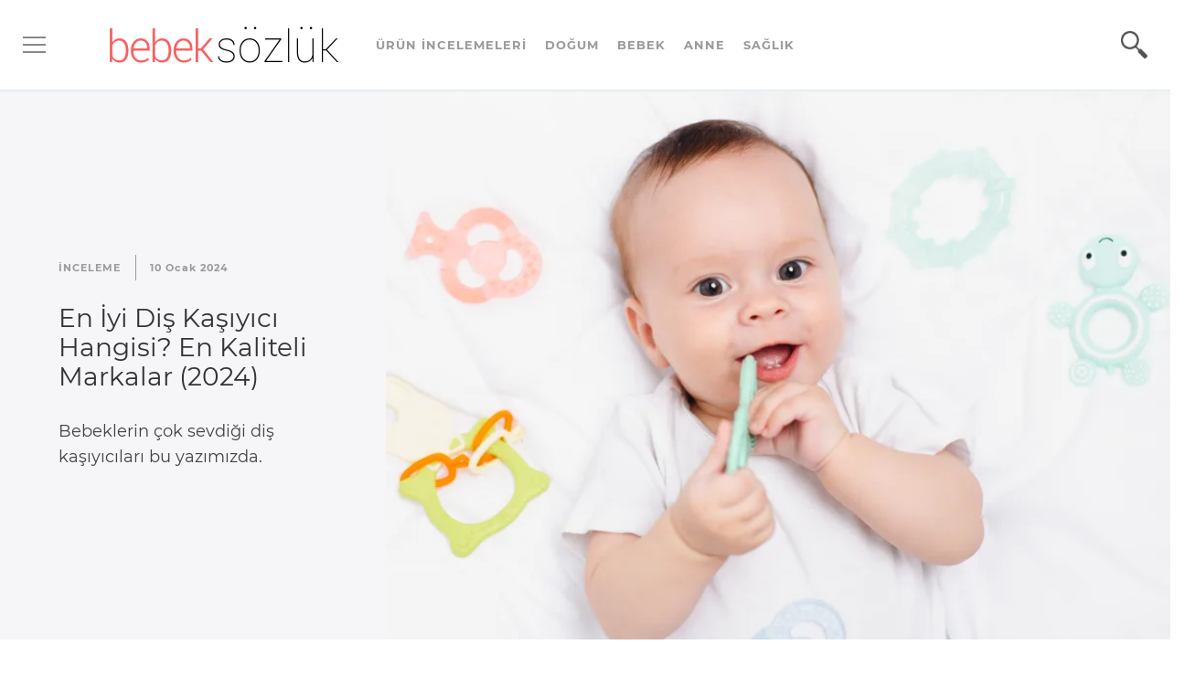

--- FILE ---
content_type: text/html; charset=UTF-8
request_url: https://www.bebeksozluk.com/inceleme/En+%C4%B0yi+Di%C5%9F+Ka%C5%9F%C4%B1y%C4%B1c%C4%B1
body_size: 9943
content:
<!DOCTYPE html>
<html lang="tr">
<head>
    <meta http-equiv='Content-Type' content='text/html; charset=utf-8' />    <title>
        En İyi Diş Kaşıyıcı Hangisi? En Kaliteli Markalar (2024)    </title>
    
        <meta name="twitter:card" content="summary_large_image" />
    <meta name="twitter:site" content="@bebeksozluk" />
    <meta name="twitter:title" content="En İyi Diş Kaşıyıcı Hangisi? En Kaliteli Markalar (2024)" />
    <meta name="twitter:description" content="2024&#039;ün en iyi diş kaşıyıcı markalarını inceledik ve listeledik." />
    <meta name="twitter:creator" content="Bebek Sözlük" />
    <meta name="twitter:image" content="https://res.cloudinary.com/https-babiesmommies-com/image/upload/c_pad,f_auto,h_628,w_1200/le78n1qthghcggmwnmmm" /><meta name="twitter:image:alt" content="En İyi Diş Kaşıyıcı Hangisi? En Kaliteli Markalar (2024)" />
    
    <meta property="og:type" content="website" />
    <meta property="og:title" content="En İyi Diş Kaşıyıcı Hangisi? En Kaliteli Markalar (2024)" />
    <meta property="og:url" content="https://www.bebeksozluk.com/inceleme/En+&#304;yi+Di&#351;+Ka&#351;&#305;y&#305;c&#305;" />
    <meta name="og:image" content="https://res.cloudinary.com/https-babiesmommies-com/image/upload/c_pad,f_auto,h_628,w_1200/le78n1qthghcggmwnmmm" /><meta name="og:image:alt" content="En İyi Diş Kaşıyıcı Hangisi? En Kaliteli Markalar (2024)" /><meta name="og:image:width" content="1200" /><meta name="og:image:height" content="628" />    
    <meta property="og:description" content="2024&#039;ün en iyi diş kaşıyıcı markalarını inceledik ve listeledik." />
    <meta property="og:site_name" content="Bebek Sözlük" />
    
    <meta property="fb:app_id" content="1622540791138028" />

    <meta name="viewport" content="width=device-width, minimum-scale=1, initial-scale=1" />
    <meta name="description" content="2024&#039;ün en iyi diş kaşıyıcı markalarını inceledik ve listeledik." />

    
    <link rel="stylesheet" href="https://www.bebeksozluk.com/themes/out/site-bs.min.css?v=21"/>        
    <script type="application/ld+json">{"@context": "http://schema.org","@type":"Article","datePublished":"2020-02-17T17:08:38Z","dateModified":"2024-01-10T15:37:23Z","headline":"En İyi Diş Kaşıyıcı Hangisi? En Kaliteli Markalar (2024)","image":["https://res.cloudinary.com/https-babiesmommies-com/image/upload/c_crop,f_auto,h_1200,w_1200/le78n1qthghcggmwnmmm","https://res.cloudinary.com/https-babiesmommies-com/image/upload/c_crop,f_auto,h_900,w_1200/le78n1qthghcggmwnmmm","https://res.cloudinary.com/https-babiesmommies-com/image/upload/c_crop,f_auto,h_675,w_1200/le78n1qthghcggmwnmmm","https://res.cloudinary.com/https-babiesmommies-com/image/upload/c_crop,f_auto,h_1200,w_1200/dl2wwk9pvdaylky4hqso","https://res.cloudinary.com/https-babiesmommies-com/image/upload/c_crop,f_auto,h_900,w_1200/dl2wwk9pvdaylky4hqso","https://res.cloudinary.com/https-babiesmommies-com/image/upload/c_crop,f_auto,h_675,w_1200/dl2wwk9pvdaylky4hqso"],"author":{"@type": "Person","@id": "https://www.bebeksozluk.com/yazar/aras&#305;nannesi","additionalType": "","name": "aras anne","url": "https://www.bebeksozluk.com/yazar/aras&#305;nannesi","description": "","image": {"@type": "ImageObject","url": "","caption": "Headshot of aras anne","width": "150","height": "150"},"alumniOf": {"@type": "EducationalOrganization","name": ""},"honorificPrefix": "","honorificSuffix": "","gender": "","nationality": "","jobTitle": "","knowsAbout": [],"worksFor": [],"memberOf": [],"sameAs": [""]},"publisher":{"@type": "Organization","name":"Bebek Sözlük","logo":{"@type":"ImageObject","url":"https://www.bebeksozluk.com/images/sprite/bebeksozluk325x60.png","width":"325","height":"60"}},"url":"https://www.bebeksozluk.com/inceleme/En+İyi+Diş+Kaşıyıcı","sameas":["https://www.facebook.com/bebeksozluk","https://twitter.com/bebeksozluk","https://www.instagram.com/bebeksozluk/"],"description":"Bebekler için doktorların tavsiye ettiği en iyi diş kaşıyıcı, toksik madde içermeyen, sağlıklı ve doğal malzemeden üretilmiş olanlardır. Bu yazıda kaliteli ve sağlıklı diş kaşıyıcı markaları hakkında detaylı bilgi ve diş kaşıyıcı tavsiyesi bulabilirsiniz.","mainEntityOfPage":"https://www.bebeksozluk.com/inceleme/En+İyi+Diş+Kaşıyıcı","keywords":["En İyi Diş Kaşıyıcı Markaları ve Modelleri","Diş Kaşıyıcı Nasıl Olmalı?"],"inLanguage":"tr"}</script>    <link rel="canonical" href="https://www.bebeksozluk.com/inceleme/En+&#304;yi+Di&#351;+Ka&#351;&#305;y&#305;c&#305;" />

    <link rel="amphtml" href="https://www.bebeksozluk.com/inceleme/En+&#304;yi+Di&#351;+Ka&#351;&#305;y&#305;c&#305;/amp">
    <link rel="apple-touch-icon" sizes="180x180" href="/apple-touch-icon.png?v=new">
    <link rel="icon" type="image/png" sizes="32x32" href="/favicon-32x32.png?v=new">
    <link rel="icon" type="image/png" sizes="16x16" href="/favicon-16x16.png?v=new">
    <link rel="manifest" href="/site.webmanifest?v=new">
    <link rel="shortcut icon" href="/favicon.ico?v=new">
    <meta name="msapplication-TileColor" content="#f76262">
    <meta name="theme-color" content="#f76262">
    <script async src="https://pagead2.googlesyndication.com/pagead/js/adsbygoogle.js?client=ca-pub-3041082548861258" crossorigin="anonymous"></script>
    <link rel="preload" as="font" href="/themes/fonts/mb.woff2" type="font/woff2" crossorigin="anonymous">
    <link rel="preload" as="font" href="/themes/fonts/mr.woff2" type="font/woff2" crossorigin="anonymous">
    <link rel="preconnect" href="https://www.google-analytics.com">
    <link rel="preconnect" href="https://www.googletagmanager.com">
    <link rel="preconnect" href="https://res.cloudinary.com">
</head><body id="btag" class="btag">
        <!-- Global site tag (gtag.js) - Google Analytics -->
    <script async src="https://www.googletagmanager.com/gtag/js?id=G-C7F4KJYDFM"></script>
    <script>
      window.dataLayer = window.dataLayer || [];
      function gtag(){dataLayer.push(arguments);}
      gtag('js', new Date());
      gtag('config', 'G-C7F4KJYDFM');
    </script>

    
<header id="htag" class="htag">
        <div class="header-container">
        <div class="menu-logo">
            <button title="MENU" class='hamburger js-menu-opener'>
                    <span></span>
                    <span></span>
                    <span></span>
                </button>
            <div class="logo hidden-md hidden-sm hidden-xs">
                <a class="brand" href="https://www.bebeksozluk.com/" title="Bebek Sözlük" aria-label="Bebek Sözlük">
                    <div class='icon-bebeksozluk'></div>                </a>
            </div>
        </div>
        <div class="menu-logo menu-logo-mobile hidden-lg">
                <a class="brand" href="https://www.bebeksozluk.com/" title="Bebek Sözlük" aria-label="Bebek Sözlük">
                <div class='icon-bebeksozluk-mobile'></div>                </a>
            </div>
        <div class="categories hidden-md hidden-sm hidden-xs">
            <ul class="categories-list">
                <li><a href='https://www.bebeksozluk.com/inceleme' title='Ürün İncelemeleri'>Ürün İncelemeleri</a></li><li><a href='https://www.bebeksozluk.com/do&#287;um' title='Doğum'>Doğum</a></li><li><a href='https://www.bebeksozluk.com/bebek' title='Bebek'>Bebek</a></li><li><a href='https://www.bebeksozluk.com/anne' title='Anne'>Anne</a></li><li><a href='https://www.bebeksozluk.com/sa&#287;l&#305;k' title='Sağlık'>Sağlık</a></li>            </ul>
        </div>
        <div class="search">
            <div class="search-handle js-search-handle">
                <div class="icon-search"></div>
            </div>
        </div>
    </div>
    <div id="searchbar" class="js-searchbar">
        <div class="js-semi-tranparent semi-transparent"></div>
        <div class="search-form">
            <form action="https://www.bebeksozluk.com/konu/ara" class="" method="post" accept-charset="utf-8">
<input type="hidden" name="csrf_test_name" value="385faa3c2ef89fd0bae2fcb7552cce85" />    
            <fieldset>
                <div class="form-group relative">
                    <div class="search-icon">
                        <div class="icon-search"></div>
                    </div>
                    <div class="search-input">
                        <input type="text" class="typeahead pointer js-search-input" name="query" id="query" placeholder="konu ara..." />
                    </div>
                </div>
            </fieldset>
            </form>        </div>
    </div>
</header>
<div class="gray-screen js-gray-screen hidden"></div>
<div class="js-menu menu">
    <div class="js-menu-closer menu-closer">X</div>
        <ul>
                <li class='group-start'><a href='https://www.bebeksozluk.com/inceleme' title='Ürün İncelemeleri'>Ürün İncelemeleri</a></li><li class='group-start'><a href='https://www.bebeksozluk.com/do&#287;um' title='Doğum'>Doğum</a></li><li class='group-start'><a href='https://www.bebeksozluk.com/bebek' title='Bebek'>Bebek</a></li><li class='group-start'><a href='https://www.bebeksozluk.com/anne' title='Anne'>Anne</a></li><li class='group-start'><a href='https://www.bebeksozluk.com/sa&#287;l&#305;k' title='Sağlık'>Sağlık</a></li>            <!--<li><a href='https://www.bebeksozluk.com/ürün-incelemeleri' title='Ürün İncelemeleri' target='_blank'>Ürün İncelemeleri &gt;&gt;</a></li>
            <li class="group-start">
                <a href='https://www.bebeksozluk.com/araçlar/doğum-tarihi-hesaplama' title='Doğum Tarihi Hesaplama' target='_blank'>Doğum Tarihi Hesaplama</a>            </li>-->
            <li class="group-start">
                <a href='https://www.bebeksozluk.com/sayfa/iletişim' title='İletişim' target='_blank'>İletişim</a>            </li>
            <li>
                <a href='https://www.bebeksozluk.com/sayfa/reklam+ve+işbirliği' title='Reklam ve İşbirliği' target='_blank'>Reklam ve İşbirliği</a>            </li>
            <li>
                <a href='https://www.bebeksozluk.com/sayfa/kullanım+koşulları' title='Kullanım Koşulları' target='_blank'>Kullanım Koşulları</a>            </li>
            <li>
                <a href='https://www.bebeksozluk.com/sayfa/gizlilik+politikamız' title='Gizlilik Politikamız' target='_blank'>Gizlilik Politikamız</a>            </li>
            <li class="social">
                <a rel='nofollow noopener' href='https://www.facebook.com/bebeksozluk' title='Facebook' target='_blank'><div class='icon-facebook-share'></div></a>                <a rel='nofollow noopener' href='https://twitter.com/bebeksozluk' title='Twitter' target='_blank'><div class='icon-twitter-share'></div></a>                <a rel='nofollow noopener' href='https://www.instagram.com/bebeksozluk/' title='Instagram' target='_blank'><div class='icon-instagram-share'></div></a>            </li>
        </ul>
</div>
<main id="mtag" class="mtag">
<div id="article">

    
<div class="article-header">
    <div class="article-title-group order-xs-2 order-sm-2">
        <div class="descriptor-area topic-descriptor-area">
            <div>
                <div class="category-title">
                    <div class="h3">
                        <a href="https://www.bebeksozluk.com/inceleme">
                            inceleme                        </a>
                    </div>
                </div>
                <div class="divider">&nbsp;</div>
                <div class="article-date">
                    <time datetime='2024-01-10 15:37:23'>10 Ocak 2024</time>                </div>
            </div>
            <h1><a href="https://www.bebeksozluk.com/inceleme/En+&#304;yi+Di&#351;+Ka&#351;&#305;y&#305;c&#305;" title="En İyi Diş Kaşıyıcı Hangisi? En Kaliteli Markalar (2024)">En İyi Diş Kaşıyıcı Hangisi? En Kaliteli Markalar (2024)</a></h1>            <p class="hidden-xs">
                Bebeklerin çok sevdiği diş kaşıyıcıları bu yazımızda.            </p>
                        <div class="article-author visible-xs">
                <div class="author-block">
                    <span class='author-title'>
                        Yazar                        <br />
                    </span>
                    <a class='author' href='https://www.bebeksozluk.com/yazar/aras&#305;nannesi' title='arasınannesi'>arasınannesi</a>                    <hr />
                                    </div>
            </div>
                    </div>
    </div>
        <div class="article-image">        
        <div class="page-cover topic-cover" style="background-image: url('https://res.cloudinary.com/https-babiesmommies-com/image/upload/f_auto,c_fill,ar_4:3,h_600/le78n1qthghcggmwnmmm');">
            <a href="https://www.bebeksozluk.com/inceleme/En+&#304;yi+Di&#351;+Ka&#351;&#305;y&#305;c&#305;" title="En İyi Diş Kaşıyıcı Hangisi? En Kaliteli Markalar (2024)">
                En İyi Diş Kaşıyıcı Hangisi? En Kaliteli Markalar (2024)            </a>
        </div>
    </div>
        <div class="hidden-lg"></div>
</div>
    <div class="content-area">

        <div class="article-container">
    <div class="sticky-social-icons order-xs-1 order-sm-1">
        <a rel='nofollow noopener' href='https://www.instagram.com/bebeksozluk/' title='Instagram' target='_blank'><div class='icon-instagram-share'></div></a>        <a rel='nofollow noopener' href='https://www.facebook.com/bebeksozluk' title='Facebook' target='_blank'><div class='icon-facebook-share'></div></a>        <a rel='nofollow noopener' href='https://twitter.com/bebeksozluk' title='Twitter' target='_blank'><div class='icon-twitter-share'></div></a>    </div>
    <div class="entry article-content order-xs-2 order-sm-2" id="e-1674">
                <article class="content">
            Bebekler için doktorların tavsiye ettiği <strong>en iyi diş kaşıyıcı</strong>, toksik madde içermeyen, sağlıklı ve doğal malzemeden üretilmiş olanlardır. Bu yazıda <strong>kaliteli ve sağlıklı diş kaşıyıcı markaları</strong> hakkında detaylı bilgi ve diş kaşıyıcı tavsiyesi bulabilirsiniz. <br /><br /><a href='https://www.bebeksozluk.com/konu/Bebeklerde+Di%C5%9F+%C3%87%C4%B1karma' target='_blank' rel='nofollow noopener' title='Diş çıkarma döneminde'>Diş çıkarma döneminde</a> bebeğinizin hiç elinden düşürmeyeceği ve de sürekli ağzına götüreceği bu ürünleri seçerken çok dikkatli olmalısınız. <br /><br/><nav><ul class='entry-navigation js-entry-navigation'><li><a href='#en-iyi-diş-kaşıyıcı-markaları' title='En İyi Diş Kaşıyıcı Markaları ve Modelleri'>En İyi Diş Kaşıyıcı Markaları ve Modelleri</a></li><li class='minititle'>&rarr;&nbsp;&nbsp;<a href='#vulli-sophie' title='1- Sophie Diş Kaşıyıcı'>1- Sophie Diş Kaşıyıcı</a></li><li class='minititle'>&rarr;&nbsp;&nbsp;<a href='#ahşap-diş-kaşıyıcı' title='2- Ahşap Diş Kaşıyıcı'>2- Ahşap Diş Kaşıyıcı</a></li><li class='minititle'>&rarr;&nbsp;&nbsp;<a href='#baby-banana-muz' title='3- Baby Banana Diş Kaşıyıcı Muz'>3- Baby Banana Diş Kaşıyıcı Muz</a></li><li class='minititle'>&rarr;&nbsp;&nbsp;<a href='#silikon' title='4- Silikon Diş Kaşıyıcı'>4- Silikon Diş Kaşıyıcı</a></li><li class='minititle'>&rarr;&nbsp;&nbsp;<a href='#Itzy-Ritzy-Diş-Çıkarma-Topu-ve-Egzersiz-Diş-Fırçası' title='5- Itzy Ritzy Diş Çıkarma Topu ve Egzersiz Diş Fırçası'>5- Itzy Ritzy Diş Çıkarma Topu ve Egzersiz Diş Fırçası</a></li><li class='minititle'>&rarr;&nbsp;&nbsp;<a href='#infantino-diş-kaşıyıcı' title='6- Infantino Diş Kaşıyıcı'>6- Infantino Diş Kaşıyıcı</a></li><li class='minititle'>&rarr;&nbsp;&nbsp;<a href='#7-baby-jem-diş-kaşıyıcı-eldiven' title='7-Baby Jem Diş Kaşıyıcı Eldiven'>7-Baby Jem Diş Kaşıyıcı Eldiven</a></li><li class='minititle'>&rarr;&nbsp;&nbsp;<a href='#9-oioi-anne-eli-diş-kaşıyıcı' title='8- Oioi Anne Eli Diş Kaşıyıcı'>8- Oioi Anne Eli Diş Kaşıyıcı</a></li><li><a href='#nasıl-olmalı' title='Diş Kaşıyıcı Nasıl Olmalı?'>Diş Kaşıyıcı Nasıl Olmalı?</a></li></ul></nav><br /><h2 id='en-iyi-diş-kaşıyıcı-markaları'>En İyi Diş Kaşıyıcı Markaları ve Modelleri</h2><br /><h3 id='vulli-sophie'>1- Sophie Diş Kaşıyıcı</h3><br /><br/><div class='media-holder'><figure><img class='entry-image b-lazy' src='[data-uri]' data-src='https://res.cloudinary.com/https-babiesmommies-com/image/upload/f_auto,c_fill,ar_4:3,h_460/dl2wwk9pvdaylky4hqso' alt='sophie diş kaşıyıcı' width='614' height='460' /><figcaption class='hidden'>sophie diş kaşıyıcı</figcaption></figure></div><br/><br />Ünlü Sophie La Girafe zürafa <strong>Sophie diş kaşıyıcıyı</strong> hem bebeğiniz çok sevecek hem de siz. Çünkü bu diş kaşıyıcısının özelliği doğal kauçuk ve gıda boyasından yapılmış olması. <br /><br />Bebeğinizin sağlığını tehdit edecek hiç bir kimyasal içermiyor. <br /><br />Yalnız temizlerken suyun altına tutmak yerine, karbonatlı sirkeli suya batırdığınız bir bezle temizliğini sağlayın. Suyun altına tutarsınız içine su kaçabilir ve bu da küflenmeye yol açabilir.<br /><br />Çok eski yıllara dayanan bir oyuncak olan Sophie, el yapımı bir ürün. Yurt dışında bu diş kaşıyıcısından edinmeyen bir bebek yok gibi. Kült bir oyuncak. Çılgınlık resmen o derecede tercih ediliyor, ama doların fırlamasından mütevellit ülkemizde fiyatı biraz abartı gelebilir. Doğal kauçuktan yapılmış muadil diş kaşıyıcılarını da tercih edebilirsiniz. <br /><br />Aşağıda hem Sophie&#039;nin hem de Sophie&#039;nin muadili olabilecek uygun fiyatlı kauçuk diş kaşıyıcılarını bulabilirsiniz. Linklerden fiyatlarını kontrol edip satın alabilirsiniz.<br /><br /><br /><div class='pricecheck row'><div class='productdata col-md-6'><span>Amazon</span><div class='h4'>Sophie Diş Kaşıyıcı</div><hr/><a class='inverse hidden-xs' href='https://tr.rdrtr.com/SHHLb?tid=bebeksozluk.com-21' target='_blank'>Fiyata Bak</a></div><div class='productimage col-md-6'><div style="background-image: url('https://img-trendyol.mncdn.com/Assets/ProductImages/oa/86/1892073/1/3056566164004_2_org_zoom.jpg');"><a href='https://tr.rdrtr.com/SHHLb?tid=bebeksozluk.com-21' target='_blank'></a></div><hr class='visible-xs'/><a class='inverse visible-xs' href='https://tr.rdrtr.com/SHHLb?tid=bebeksozluk.com-21' target='_blank'>Fiyata Bak</a></div></div><br /><br /><div class='pricecheck row'><div class='productdata col-md-6'><span>N11</span><div class='h4'>Sophie Diş Kaşıyıcı</div><hr/><a class='inverse hidden-xs' href='https://tr.rdrtr.com/SHHLc' target='_blank'>Fiyata Bak</a></div><div class='productimage col-md-6'><div style="background-image: url('https://img-trendyol.mncdn.com/Assets/ProductImages/oa/60/3947980/1/8681689319342_1_org.jpg');"><a href='https://tr.rdrtr.com/SHHLc' target='_blank'></a></div><hr class='visible-xs'/><a class='inverse visible-xs' href='https://tr.rdrtr.com/SHHLc' target='_blank'>Fiyata Bak</a></div></div><br /><h3 id='ahşap-diş-kaşıyıcı'>2- Ahşap Diş Kaşıyıcı</h3><br /><br/><div class='media-holder'><figure><img class='entry-image b-lazy' src='[data-uri]' data-src='https://res.cloudinary.com/https-babiesmommies-com/image/upload/f_auto,c_fill,ar_4:3,h_460/aoixw6qykq3e2m28wqmf' alt='ahşap diş kaşıyıcı' width='614' height='460' /><figcaption class='hidden'>ahşap diş kaşıyıcı</figcaption></figure></div><br/><br />Ahşap diş kaşıyıcılar en çok tercih edilen ve memnun kalınan diş kaşıyıcı çeşitleri arasında. Çünkü ahşap olanlar kimyasal içermediğinden bebeğinizin sağlığını tehlikeye atmıyor. Diş kaşıyıcı yapmakta kullanılan ahşap halkalar üzerinde vernik kullanılmıyor. İyice zımparalandıktan sonra zeytinyağı ile fırçalanıyor.<br /><br />Organik, pamuklu iplerden ve kumaşlardan şekiller eklenerek oluşturulmuş diş kaşıyıcılarını bebekler özellikle çok seviyor. <br /><br />Aşağıdaki linkten ahşap diş kaşıyıcı fiyat ve modellerine ulaşabilirsiniz. <br /><br /><div class='pricecheck row'><div class='productdata col-md-6'><span>Amazon</span><div class='h4'>Ahşap Diş Kaşıyıcı</div><hr/><a class='inverse hidden-xs' href='https://tr.rdrtr.com/SHHLd?tid=bebeksozluk.com-21' target='_blank'>Fiyata Bak</a></div><div class='productimage col-md-6'><div style="background-image: url('https://res.cloudinary.com/asd371/image/upload/v1581951795/y_4_un5ufm.png');"><a href='https://tr.rdrtr.com/SHHLd?tid=bebeksozluk.com-21' target='_blank'></a></div><hr class='visible-xs'/><a class='inverse visible-xs' href='https://tr.rdrtr.com/SHHLd?tid=bebeksozluk.com-21' target='_blank'>Fiyata Bak</a></div></div><br /><div class='pricecheck row'><div class='productdata col-md-6'><span>N11</span><div class='h4'>Ahşap Diş Kaşıyıcı</div><hr/><a class='inverse hidden-xs' href='https://tr.rdrtr.com/SHHLe' target='_blank'>Fiyata Bak</a></div><div class='productimage col-md-6'><div style="background-image: url('https://res.cloudinary.com/asd371/image/upload/v1581951795/y_4_un5ufm.png');"><a href='https://tr.rdrtr.com/SHHLe' target='_blank'></a></div><hr class='visible-xs'/><a class='inverse visible-xs' href='https://tr.rdrtr.com/SHHLe' target='_blank'>Fiyata Bak</a></div></div><br /><br /><h3 id='baby-banana-muz'>3- Baby Banana Diş Kaşıyıcı Muz</h3><br /><br/><div class='media-holder'><figure><img class='entry-image b-lazy' src='[data-uri]' data-src='https://res.cloudinary.com/https-babiesmommies-com/image/upload/f_auto,c_fill,ar_4:3,h_460/y5zywqlinoaethgwjwja' alt='Baby Banana Diş Kaşıyıcı' width='614' height='460' /><figcaption class='hidden'>Baby Banana Diş Kaşıyıcı</figcaption></figure></div><br/><br /><br />Bebeğinizin süt diş dişlerini temizlemekte kullanabileceğiniz bir diş kaşıyıcıya ne dersiniz? 3 ay ve üzeri bebekler için tasarlanan <strong>Baby Banana diş kaşıyıcı muz</strong> kullanıcı yorumları da çok olumlu yönde. Bu ürün emzik askısıyla da kullanılabiliyor. <br />Ağız bakım uzmanı bir anne tarafından yaratılan bu ürün bebekler için ideal bir diş fırçalama alıştırma aracı.<br />Gıda sınıfı silikon malzemeden yapılmış ve Amerika’da üretiliyor. Toksik madde, BPA, fitalat, kurşun içermiyor. <br /><br />Bebeğinizin sağlığını tehlikeye atabilecek herhangi bir kimyasal içermeyen bu ürün ebeveyn gözetiminde kullanılmalı.<br /><br /><div class='pricecheck row'><div class='productdata col-md-6'><span>N11</span><div class='h4'>Baby Banana Diş Fırçası ve Kaşıyıcı</div><hr/><a class='inverse hidden-xs' href='https://tr.rdrtr.com/SHHLf' target='_blank'>Fiyata Bak</a></div><div class='productimage col-md-6'><div style="background-image: url('https://productimages.hepsiburada.net/s/2/412/9568214351922.jpg');"><a href='https://tr.rdrtr.com/SHHLf' target='_blank'></a></div><hr class='visible-xs'/><a class='inverse visible-xs' href='https://tr.rdrtr.com/SHHLf' target='_blank'>Fiyata Bak</a></div></div><br /><br /><div class='pricecheck row'><div class='productdata col-md-6'><span>Amazon</span><div class='h4'>Baby Banana Diş Fırçası ve Kaşıyıcı</div><hr/><a class='inverse hidden-xs' href='https://tr.rdrtr.com/SHHLg?tid=bebeksozluk.com-21' target='_blank'>Fiyata Bak</a></div><div class='productimage col-md-6'><div style="background-image: url('https://productimages.hepsiburada.net/s/2/412/9568214351922.jpg');"><a href='https://tr.rdrtr.com/SHHLg?tid=bebeksozluk.com-21' target='_blank'></a></div><hr class='visible-xs'/><a class='inverse visible-xs' href='https://tr.rdrtr.com/SHHLg?tid=bebeksozluk.com-21' target='_blank'>Fiyata Bak</a></div></div><br /><br /><h3 id='silikon'>4- Silikon Diş Kaşıyıcı</h3><br /><br/><div class='media-holder'><figure><img class='entry-image b-lazy' src='[data-uri]' data-src='https://res.cloudinary.com/https-babiesmommies-com/image/upload/f_auto,c_fill,ar_4:3,h_460/eovgv6uko5lql6uztac0' alt='Silikon Diş Kaşıyıcı' width='614' height='460' /><figcaption class='hidden'>Silikon Diş Kaşıyıcı</figcaption></figure></div><br/><br /><strong>Silikon diş kaşıyıcı</strong> yumuşak olduğu için bebekler kolayca dişlerini kaşıyabiliyor. Renksiz ya da gıda boyası kullanılan silikon diş kaşıyıcılarını tercih etmelisiniz. Ayrıca bazı markalar <a href='https://www.bebeksozluk.com/konu/Medikal+Silikon' target='_blank' rel='nofollow noopener' title='medikal silikon'>medikal silikon</a> kullanarak üretiyorlar, tabi onlar daha iyi.<br /><br />Aşağıdaki linkten silikon diş kaşıyıcı fiyatlarına ve modellerine bakabilirsiniz.<br /><br /><div class='pricecheck row'><div class='productdata col-md-6'><span>Amazon</span><div class='h4'>Silikon Diş Kaşıyıcı</div><hr/><a class='inverse hidden-xs' href='https://tr.rdrtr.com/SHHLh?tid=bebeksozluk.com-21' target='_blank'>Fiyata Bak</a></div><div class='productimage col-md-6'><div style="background-image: url('https://img-trendyol.mncdn.com/assets/product/media/images/20191011/12/361127/15101181/1/1_org_zoom.jpg');"><a href='https://tr.rdrtr.com/SHHLh?tid=bebeksozluk.com-21' target='_blank'></a></div><hr class='visible-xs'/><a class='inverse visible-xs' href='https://tr.rdrtr.com/SHHLh?tid=bebeksozluk.com-21' target='_blank'>Fiyata Bak</a></div></div><br /><br /><div class='pricecheck row'><div class='productdata col-md-6'><span>N11</span><div class='h4'>Silikon Diş Kaşıyıcı</div><hr/><a class='inverse hidden-xs' href='https://tr.rdrtr.com/SHHLi' target='_blank'>Fiyata Bak</a></div><div class='productimage col-md-6'><div style="background-image: url('https://img-trendyol.mncdn.com/assets/product/media/images/20191011/12/361127/15101181/1/1_org_zoom.jpg');"><a href='https://tr.rdrtr.com/SHHLi' target='_blank'></a></div><hr class='visible-xs'/><a class='inverse visible-xs' href='https://tr.rdrtr.com/SHHLi' target='_blank'>Fiyata Bak</a></div></div><br /><br /><h3 id='Itzy-Ritzy-Diş-Çıkarma-Topu-ve-Egzersiz-Diş-Fırçası'>5- Itzy Ritzy Diş Çıkarma Topu ve Egzersiz Diş Fırçası</h3><br />Yeni dişleri çıkmaya başlayan miniğinizi diş çıkarma döneminde rahatsız eden ağrıları azaltmak istiyorsanız, Itzy Bitzy Biter tam size göre! Limon şeklindeki bu diş kaşıyıcı, Itzy Ritzy tarafından üretilmiştir ve birden fazla dokuya sahip olduğu için çok kullanışlı. Ağrılı diş etlerine masaj yaparak dişlerin çıkmasını kolaylaştırırken bir yandan da ağrıları azaltıyor. Bitzy Biter ayrıca çocuğunuz için antrenman diş fırçası olarak da kullanılabiliyor. Gıda sınıfı silikondan yapılmış olan bu ürün toksik olmayan bir seçenektir ve BPA, PVC, ftalat, kurşun ve kadmiyum gibi zararlı maddeler içermez. Bebeklerinizin diş çıkarma sürecini kolaylaştırmak ve hemen sipariş vermek için fiyatına aşağıdaki linkten ulaşabilirsiniz.<br /><br /><div class='pricecheck row'><div class='productdata col-md-6'><span>Amazon</span><div class='h4'>Itzy Ritzy Diş Kaşıyıcı ve Diş Fırçası</div><hr/><a class='inverse hidden-xs' href='https://tr.rdrtr.com/SHHLk?tid=bebeksozluk.com-21' target='_blank'>Fiyata Bak</a></div><div class='productimage col-md-6'><div style="background-image: url('https://m.media-amazon.com/images/I/61Zg7iqn1hL._AC_UL320_.jpg');"><a href='https://tr.rdrtr.com/SHHLk?tid=bebeksozluk.com-21' target='_blank'></a></div><hr class='visible-xs'/><a class='inverse visible-xs' href='https://tr.rdrtr.com/SHHLk?tid=bebeksozluk.com-21' target='_blank'>Fiyata Bak</a></div></div><br /><br /><h3 id='infantino-diş-kaşıyıcı'>6- Infantino Diş Kaşıyıcı</h3><br />Her bebeğin diş çıkarma sürecinde ağrıları olabilir, ancak bunları azaltmak ve dişlerin daha kolay çıkmasını sağlamak için Infantino&#039;nun bu duyusal diş kaşıma halkasını denemenizi öneririz. Kullanıcılardan rekor derecede yorum ve beğeni alan bu diş kaşıyıcı, küçük eller için ideal boyuttadır ve sapları ve dokuları sayesinde bebeğinizin duyusal gelişimini de destekler. Bisfenol A içermeyen silikondan yapılmış ısırma halkası ve tutma yeri, güçlü, ancak yumuşak bir ısırma deneyimi sunar. Bu ürün aynı zamanda bebeklerin dünyayı ağızlarıyla keşfetmelerine yardımcı olurken, ağız kaslarını da güçlendirerek ileriki dönemlerde yemek yeme ve konuşma becerilerinin gelişimine de katkıda bulunur. Hemen satın alıp miniğinizi rahatlatmak için bu ürüne aşağıdaki linkten  ulaşabilirsiniz.<br /><br /><div class='pricecheck row'><div class='productdata col-md-6'><span>Amazon</span><div class='h4'>Infantino Diş Kaşıyıcı</div><hr/><a class='inverse hidden-xs' href='https://tr.rdrtr.com/SHHLj?tid=bebeksozluk.com-21' target='_blank'>Fiyata Bak</a></div><div class='productimage col-md-6'><div style="background-image: url('https://m.media-amazon.com/images/I/81Il298A2BL._AC_UL320_.jpg');"><a href='https://tr.rdrtr.com/SHHLj?tid=bebeksozluk.com-21' target='_blank'></a></div><hr class='visible-xs'/><a class='inverse visible-xs' href='https://tr.rdrtr.com/SHHLj?tid=bebeksozluk.com-21' target='_blank'>Fiyata Bak</a></div></div><br /><br /><h3 id='7-baby-jem-diş-kaşıyıcı-eldiven'>7-Baby Jem Diş Kaşıyıcı Eldiven</h3><br />Eğer bebeğinizin diş çıkarma sürecini konforlu hale getirmek istiyorsanız, Babyjem Diş Kaşıyıcı Eldiveni deneyebilirsiniz. Özellikle diş çıkarma döneminde,  parmaklarını ağzından çıkarmayan miniklerden yola çıkarak tasarlanan bu ürünü bebekler ellerine geçirerek eldiven olarak kullanıp diş ağrılarını rahatlatıyor. Diğer diş kaşıyıcılar bebeğin elinden düşerken, bu eldiven olarak bebeğinizin elini saracağı için daha rahat bir kullanım sunuyor. Fakat kullanım sırasında eldivendeki aşınma ve yıpranmayı takip etmeyi unutmayın, bu durumda kullanmayı bırakmanız gerekiyor. Bu diş kaşıyıcı eldiven sağ ve sol el için de kullanılabilir ve düşük sıcaklıkta makinede yıkanabilir. Ayrıca BPA içermeyen, dokulu gıda silikonundan yapılmış ve %100 gıda silikonu olan bir üründür. Uygun yaş aralığı 0 ile 12 ay arasıdır ve 12 aydan büyük çocuklar için uygun olmadığını hatırlatalım.<br /><br /><h3 id='9-oioi-anne-eli-diş-kaşıyıcı'>8- Oioi Anne Eli Diş Kaşıyıcı</h3><br />Oioi Diş Kaşıyıcı, bebeğinizin dış çıkarma dönemini rahat geçirmesine yardımcı olacak damak sakinleştirici yumuşaklığa sahiptir. Üzerindeki boşlukların dağılımı sayesinde, hafifliği ve çeşitli şekil ve uzunluktaki uçları sayesinde her yaştaki bebek kolayca kavrayabilir ve ağzın farklı bölgelerine kolayca ulaşılır. Diş kaşıyıcının yumuşak yüzeyine dokunmak ayrıca bebeğinizin duyusal gelişimini destekler. Ürün %100 silikondan yapılmıştır ve lateks, BPA, PVC ve ftalat içermiyor. Toksik olmayan gıda boyası kullanılmıştır. Tatsız ve kokusuzdur ve sterilizatörde temizliğe uygundur. Ürünün en sevdiğimiz özelliği, tek parça tasarımı sayesinde birleşme noktalarında bakteri oluşma problemini ortadan kaldırmış olması ve kolayca kaynatarak sterilize edilebilmesi. Ayrıca, Avrupa Birliği (Eu) En71 standartlarına uygun olduğu belirtilmiştir. Ürünün güncel fiyatına aşağıdaki linkten ulaşabilirsiniz. <br /><br /><br /><h2 id='nasıl-olmalı'>Diş Kaşıyıcı Nasıl Olmalı?</h2><br /><br />Bebek için kaliteli bir kaşıyıcısı seçmek çok önemli. Piyasada diş kaşıyıcı olarak satılan zehir saçan ürünler var. Peki <strong>iyi bir diş kaşıyıcı nasıl olmalı</strong>?<br /><br /><strong>Bebek diş kaşıyıcı</strong> seçerken şu noktalara dikkat edin:<br /><br />1- Üretildiği malzeme çok önemli. Sağlıklı, toksik madde içermeyen malzemeden yapılmış olan diş kaşıyıcıları tercih edin.<br /><br />2- Birleşim yeri olan diş kaşıyıcıların, birleşim noktalarında bakteri oluşması ihtimali daha yüksektir. Bu nedenle birleşim noktası, girintisi, çıkıntısı olmayan diş kaşıyıcıları kullanım açısından daha rahattır.<br /><br />3- Medikal ya da gıda silikonu olmayan bir diş kaşıyıcı tercih ediyorsanız mutlaka üzerinde zehirli <a href='https://www.bebeksozluk.com/konu/BPA+Nedir' target='_blank' rel='nofollow noopener' title='BPA'>BPA</a> maddesini içermeyen &quot;bpa free&quot; yazısı var mı diye arayın. Plastik olan ve paketinde bpa free ya da bpa içermeyen yazmayan herhangi bir şeyi bebeğinize almayın.<br /><br />4- Eğer ağaç malzemeden yapılan bir diş kaşıyıcı alacaksanız <strong>verniksiz</strong> olmasına dikkat edin. Tabi verniksiz olan bir modelin bebeğinizin cildini tahriş etmemesi için de <strong>kıymıksız</strong> olmasına, ayrıca dikkat edin. Ahşap halkalar var mesela onları tercih edebilirsiniz fakat verniksiz ve iyi zımparalanmış olanlarını seçmenizi öneririm.<br /> <br />5- Küçük parçalı bir diş kaşıyıcı almayın. Bebeğinizin boğazına kaçacak küçük parçalar içeren ürünlerden uzak durun.        </article>
    </div>
    <div class="article-author order-xs-3 order-sm-3">
        <div class="author-block">
            <span class='author-title'>Yazar<br /></span>
            <a class='author' href='https://www.bebeksozluk.com/yazar/aras&#305;nannesi' title='arasınannesi'>arasınannesi</a>            <hr />
            <div class='actions hidden'><a rel='nofollow noopener' href='https://www.bebeksozluk.com/iletisim/sikayet/1674' title='Şikayet Et' class='plain'>&#9873;</a></div>        </div>
    </div>
</div>


        
                    <div class="separator-title">
                <span>
                    Benzer Konular                </span>
                <hr />
                    </div>
                        <div class="topic-list">
                
<div class="topic-list-item">
    <div class="row">
        <div class="col-xs-12 col-sm-6 col-md-4">
            <div class="page-cover topic-list-item-image" style="background-image: url('https://res.cloudinary.com/https-babiesmommies-com/image/upload/f_auto,c_fill,ar_4:3,h_340/pg7qad4w4uvoy1pkgu9k');">
                <a href="https://www.bebeksozluk.com/inceleme/Bebek+Burun+Aspirat&#246;r&#252;" title="Bebek Burun Aspiratörü">
                    Bebek Burun Aspiratörü                </a>
            </div>
        </div>
        <div class="col-xs-12 col-sm-6 col-md-4">
            <div class="descriptor-area">
                <div class="row">
                    <div class="category-title">
                        <div class="h3">
                            <a href="https://www.bebeksozluk.com/inceleme">
                                inceleme                            </a>
                        </div>
                    </div>
                    <div class="divider">&nbsp;</div>
                    <div class="article-date">
                        <time datetime='2024-01-31 02:47:28'>31 Ocak 2024</time>                    </div>
                </div>
                <div class="h2">
                    <a href="https://www.bebeksozluk.com/inceleme/Bebek+Burun+Aspirat&#246;r&#252;">
                        Bebek Burun Aspiratörü Nedir? Nasıl Kullanılır? Ne İşe Yarar?                    </a>
                </div>
                <p>
                    Bebeğinizin rahat nefes alması için, burun aspiratörünü nasıl kullanacağınızı öğrenin. Bu pratik rehber ile bebeklerinizin burunlarını temizlemek artık çok kolay!                </p>
            </div>
        </div>
    </div>
</div>

<div class="topic-list-item">
    <div class="row">
        <div class="col-xs-12 col-sm-6 col-md-4">
            <div class="page-cover topic-list-item-image" style="background-image: url('https://res.cloudinary.com/https-babiesmommies-com/image/upload/f_auto,c_fill,ar_4:3,h_340/y39z4ovxsizujtjohbbr');">
                <a href="https://www.bebeksozluk.com/inceleme/Ergonomik+Kanguru" title="Ergonomik Kanguru">
                    Ergonomik Kanguru                </a>
            </div>
        </div>
        <div class="col-xs-12 col-sm-6 col-md-4">
            <div class="descriptor-area">
                <div class="row">
                    <div class="category-title">
                        <div class="h3">
                            <a href="https://www.bebeksozluk.com/inceleme">
                                inceleme                            </a>
                        </div>
                    </div>
                    <div class="divider">&nbsp;</div>
                    <div class="article-date">
                        <time datetime='2024-01-24 05:37:24'>24 Ocak 2024</time>                    </div>
                </div>
                <div class="h2">
                    <a href="https://www.bebeksozluk.com/inceleme/Ergonomik+Kanguru">
                        Ergonomik Kanguru Nedir? Tavsiye Edilen Modeller Hangileri?                    </a>
                </div>
                <p>
                                    </p>
            </div>
        </div>
    </div>
</div>

<div class="topic-list-item">
    <div class="row">
        <div class="col-xs-12 col-sm-6 col-md-4">
            <div class="page-cover topic-list-item-image" style="background-image: url('https://res.cloudinary.com/https-babiesmommies-com/image/upload/f_auto,c_fill,ar_4:3,h_340/ooxdztnw8wlvtrkyvxpf');">
                <a href="https://www.bebeksozluk.com/inceleme/Bebek+Telsizi+Tavsiyesi" title="Bebek Telsizi Tavsiyesi">
                    Bebek Telsizi Tavsiyesi                </a>
            </div>
        </div>
        <div class="col-xs-12 col-sm-6 col-md-4">
            <div class="descriptor-area">
                <div class="row">
                    <div class="category-title">
                        <div class="h3">
                            <a href="https://www.bebeksozluk.com/inceleme">
                                inceleme                            </a>
                        </div>
                    </div>
                    <div class="divider">&nbsp;</div>
                    <div class="article-date">
                        <time datetime='2024-01-10 15:35:26'>10 Ocak 2024</time>                    </div>
                </div>
                <div class="h2">
                    <a href="https://www.bebeksozluk.com/inceleme/Bebek+Telsizi+Tavsiyesi">
                        Bebek Telsizi Tavsiyesi: En İyi 5 Bebek Telsizi Markası (2024)                    </a>
                </div>
                <p>
                    En yüksek puanlı bebek telsizlerini listeledik.                </p>
            </div>
        </div>
    </div>
</div>

<div class="topic-list-item">
    <div class="row">
        <div class="col-xs-12 col-sm-6 col-md-4">
            <div class="page-cover topic-list-item-image" style="background-image: url('https://res.cloudinary.com/https-babiesmommies-com/image/upload/f_auto,c_fill,ar_4:3,h_340/dehhn4weuinpiwsb355p');">
                <a href="https://www.bebeksozluk.com/inceleme/Ana+Kuca&#287;&#305;+Tavsiyesi" title="Ana Kucağı Tavsiyesi">
                    Ana Kucağı Tavsiyesi                </a>
            </div>
        </div>
        <div class="col-xs-12 col-sm-6 col-md-4">
            <div class="descriptor-area">
                <div class="row">
                    <div class="category-title">
                        <div class="h3">
                            <a href="https://www.bebeksozluk.com/inceleme">
                                inceleme                            </a>
                        </div>
                    </div>
                    <div class="divider">&nbsp;</div>
                    <div class="article-date">
                        <time datetime='2024-01-10 15:29:46'>10 Ocak 2024</time>                    </div>
                </div>
                <div class="h2">
                    <a href="https://www.bebeksozluk.com/inceleme/Ana+Kuca&#287;&#305;+Tavsiyesi">
                        Ana Kucağı Tavsiyesi: 6 En İyi Ana Kucağı Markasını İnceledik (2024)                    </a>
                </div>
                <p>
                    Bebeğinizin güvenliği ve konforu için tercih edebileceğiniz en iyi ana kucağı markaları bu yazımızda.                </p>
            </div>
        </div>
    </div>
</div>
                </div>
            </div>
        </div>
    </main>
<footer id="ftag" class="ftag site-footer">
    <div class="footer-main">
        <div class="container-fluid">
            <div class="row social">
                <a rel='nofollow noopener' href='https://www.instagram.com/bebeksozluk/' title='Instagram' target='_blank'><div class='icon-instagram-share'></div></a>                <a rel='nofollow noopener' href='https://www.facebook.com/bebeksozluk' title='Facebook' target='_blank'><div class='icon-facebook-share'></div></a>                <a rel='nofollow noopener' href='https://twitter.com/bebeksozluk' title='Twitter' target='_blank'><div class='icon-twitter-share'></div></a>            </div>
            <div class="row pages">
                <ul>
                    <li>
                        <a href='https://www.bebeksozluk.com/sayfa/iletişim' title='İletişim' target='_blank'>İletişim</a>                    </li>
                    <li>
                        <a href='https://www.bebeksozluk.com/sayfa/reklam+ve+işbirliği' title='Reklam ve İşbirliği' target='_blank'>Reklam ve İşbirliği</a>                    </li>
                    <li>
                        <a href='https://www.bebeksozluk.com/sayfa/kullanım+koşulları' title='Kullanım Koşulları' target='_blank'>Kullanım Koşulları</a>                    </li>
                    <li>
                        <a href='https://www.bebeksozluk.com/sayfa/gizlilik+politikamız' title='Gizlilik Politikamız' target='_blank'>Gizlilik Politikamız</a>                    </li>
                    <li>
                        <a href='https://www.bebeksozluk.com/sayfa/yasal+uyarı' title='Yasal Uyarı' target='_blank'>Yasal Uyarı</a>                    </li>
                </ul>
            </div>
            <div class="row copyright">
                2026© Bebek Sözlük - Her Hakkı Saklıdır            </div>
        </div>
    </div>
        <script type="text/javascript">
        var jsVars = {'CSRF_TOKEN_NAME' : 'csrf_test_name',
                    'CSRF_TOKEN_HASH' : '385faa3c2ef89fd0bae2fcb7552cce85',
                    'SITE_ADDRESS': 'https://www.bebeksozluk.com/',
                    'ABBR_SEE': 'bkz',
                    'ABBR_FOLLOW_LINK': 'follow link',
                    'ABBR_LINK': 'link',
                    'ABBR_PHOTO': 'resim',
                    'ABBR_VIDEO': 'video',
                    'ABBR_SUBTITLE': 'altbaşlık',
                    'ABBR_MINITITLE': 'mini başlık',
                    'ABBR_NAVIGATION': 'navigasyon',
                    'ABBR_CALLOUT': 'callout',
                    'ABBR_CALLOUT2': 'ABBR_CALLOUT2',
                    'ABBR_PRICECHECK': 'fiyat gör',
                    'HTMLHELPER_LINKURL': 'Hangi adrese link verilecek? Mesela https://www.example.com',
                    'HTMLHELPER_LINKTITLE': 'Linkin adı ne olacak? Mesela "bu sayfa", "bu site" gibi gibi... ',
                    'HTMLHELPER_SEEURL': 'Hangi başlığa bakınız verilecek? Mesela "indirimleri duyuruyoruz"',
                    'HTMLHELPER_PHOTOURL': 'Resmin adresi:',
                    'HTMLHELPER_PHOTOTITLE': 'Resmin başlığı:',
                    'HTMLHELPER_VIDEOURL': 'Youtube linki:',
                    'HTMLHELPER_VIDEOTITLE': 'Videonun başlığı:',
                    'HTMLHELPER_SUBTITLETITLE': 'Alt başlık',
                    'HTMLHELPER_SUBTITLEKEYWORD': 'Alt başlık keywordü',
                    'ERROR_PAGERELOAD': 'Bir hata oluştu, sayfa yenilenecek.'};
    </script>
    <script async src="https://www.bebeksozluk.com/themes/out/site.min.js?v=21"></script>
    
    </footer><script defer src="https://static.cloudflareinsights.com/beacon.min.js/vcd15cbe7772f49c399c6a5babf22c1241717689176015" integrity="sha512-ZpsOmlRQV6y907TI0dKBHq9Md29nnaEIPlkf84rnaERnq6zvWvPUqr2ft8M1aS28oN72PdrCzSjY4U6VaAw1EQ==" data-cf-beacon='{"version":"2024.11.0","token":"e72a2eabefa34386b52ee882db692369","r":1,"server_timing":{"name":{"cfCacheStatus":true,"cfEdge":true,"cfExtPri":true,"cfL4":true,"cfOrigin":true,"cfSpeedBrain":true},"location_startswith":null}}' crossorigin="anonymous"></script>
</body>
</html>

--- FILE ---
content_type: text/html; charset=utf-8
request_url: https://www.google.com/recaptcha/api2/aframe
body_size: 267
content:
<!DOCTYPE HTML><html><head><meta http-equiv="content-type" content="text/html; charset=UTF-8"></head><body><script nonce="UrTlD_eKBOpEuBTU--ImfA">/** Anti-fraud and anti-abuse applications only. See google.com/recaptcha */ try{var clients={'sodar':'https://pagead2.googlesyndication.com/pagead/sodar?'};window.addEventListener("message",function(a){try{if(a.source===window.parent){var b=JSON.parse(a.data);var c=clients[b['id']];if(c){var d=document.createElement('img');d.src=c+b['params']+'&rc='+(localStorage.getItem("rc::a")?sessionStorage.getItem("rc::b"):"");window.document.body.appendChild(d);sessionStorage.setItem("rc::e",parseInt(sessionStorage.getItem("rc::e")||0)+1);localStorage.setItem("rc::h",'1768965023437');}}}catch(b){}});window.parent.postMessage("_grecaptcha_ready", "*");}catch(b){}</script></body></html>

--- FILE ---
content_type: text/css
request_url: https://www.bebeksozluk.com/themes/out/site-bs.min.css?v=21
body_size: 10976
content:
@keyframes errorblink{0%,50%,to{color:#fff}25%,75%{color:#89a3b2}}@keyframes successblink{0%,50%,to{color:#00afb5}25%,75%{color:#fff}}html{line-height:1.15;-ms-text-size-adjust:100%;-webkit-text-size-adjust:100%}a,body{color:#333}body{font-size:18px;font-family:"Montserrat",'Lucida Sans','Lucida Sans Regular','Lucida Grande','Lucida Sans Unicode',Geneva,Verdana,sans-serif;letter-spacing:.2px;line-height:28px;background-color:#fff}.slick-slide img,article,aside,details,figcaption,figure,footer,header,main,menu,nav,section{display:block}h1{font-size:2em}.mfp-figure figure,body,figure{margin:0}hr{box-sizing:content-box;height:0;overflow:visible;margin:20px 0;border:0;border-top:1px solid #eee}code,kbd,pre,samp{font-family:monospace,monospace;font-size:1em}a{background-color:transparent;-webkit-text-decoration-skip:objects;text-decoration:none;transition:.5s}abbr[title]{border-bottom:none;text-decoration:underline dotted}b,strong{font-weight:bolder}.subscribe-box p,dfn{font-style:italic}mark{background-color:#ff0;color:#000}small{font-size:80%}sub,sup{font-size:75%;line-height:0;position:relative;vertical-align:baseline}sub{bottom:-.25em}sup{top:-.5em}audio,canvas,video{display:inline-block}audio:not([controls]){display:none;height:0}img{border:0;vertical-align:middle}svg:not(:root){overflow:hidden}button,input,select,textarea{margin:0}optgroup{font-size:100%;line-height:1.15;margin:0}button,input{overflow:visible}button,select{text-transform:none}[type=reset],[type=submit],button,html [type=button]{-webkit-appearance:button}[type=button]::-moz-focus-inner,[type=reset]::-moz-focus-inner,[type=submit]::-moz-focus-inner{border-style:none;padding:0}[type=button]:-moz-focusring,[type=reset]:-moz-focusring,[type=submit]:-moz-focusring,button:-moz-focusring{outline:1px dotted ButtonText}fieldset{min-width:0;padding:0;margin:0;border:0}legend{display:table;max-width:100%;white-space:normal;color:#f76262;display:block;width:100%;margin-bottom:20px;font-size:21px;line-height:inherit;border:0;border-bottom:1px solid #e5e5e5}progress{display:inline-block;vertical-align:baseline}textarea{overflow:auto;width:100%}[type=checkbox],[type=radio],legend{box-sizing:border-box;padding:0}[type=number]::-webkit-inner-spin-button,[type=number]::-webkit-outer-spin-button{height:auto}[type=search]{-webkit-appearance:textfield;outline-offset:-2px}[type=search]::-webkit-search-cancel-button,[type=search]::-webkit-search-decoration{-webkit-appearance:none}::-webkit-file-upload-button{-webkit-appearance:button;font:inherit}summary{display:list-item}.slick-slide.slick-loading img,[hidden],template{display:none}.autocomplete-suggestions{text-align:left;cursor:default;border:1px solid #ccc;border-top:0;background:#fff;box-shadow:-1px 1px 3px rgba(0,0,0,.1);position:fixed;display:none;z-index:9999;max-height:254px;overflow:hidden;overflow-y:auto;box-sizing:border-box}.autocomplete-suggestion{position:relative;padding:0 .6em;line-height:23px;white-space:nowrap;overflow:hidden;text-overflow:ellipsis;font-size:1.02em;color:#333}.autocomplete-suggestion b{font-weight:400;color:#1f8dd6}.autocomplete-suggestion.selected{background:#f0f0f0}.slick-list,.slick-slider{position:relative;display:block}.slick-slider{box-sizing:border-box;-webkit-user-select:none;-moz-user-select:none;-ms-user-select:none;user-select:none;-webkit-touch-callout:none;-khtml-user-select:none;-ms-touch-action:pan-y;touch-action:pan-y;-webkit-tap-highlight-color:transparent}.slick-list{overflow:hidden;margin:0;padding:0}.slick-dots li button:focus,.slick-dots li button:hover,.slick-list:focus,input:focus{outline:0}.slick-list.dragging{cursor:pointer;cursor:hand}.slick-slider .slick-list,.slick-slider .slick-track{-webkit-transform:translate3d(0,0,0);-moz-transform:translate3d(0,0,0);-ms-transform:translate3d(0,0,0);-o-transform:translate3d(0,0,0);transform:translate3d(0,0,0)}.slick-track{position:relative;top:0;left:0;display:block;margin-left:auto;margin-right:auto}.slick-track:after,.slick-track:before{display:table;content:''}.slick-track:after{clear:both}.slick-loading .slick-track{visibility:hidden}.slick-slide{display:none;float:left;min-height:1px}[dir=rtl] .slick-slide{float:right}.slick-slide.dragging img{pointer-events:none}.slick-initialized .slick-slide{display:block}.slick-loading .slick-slide{visibility:hidden}.slick-vertical .slick-slide{display:block;height:auto;border:1px solid transparent}#btag.btag .hide,.slick-arrow.slick-hidden{display:none}.slick-loading .slick-list{background:#fff url(../../images/ajax-loader.gif) center center no-repeat}@font-face{font-family:'slick';font-weight:400;font-style:normal;src:url(../fonts/slick.eot);src:url(../fonts/slick.eot?#iefix) format('embedded-opentype'),url(../fonts/slick.woff) format('woff'),url(../fonts/slick.ttf) format('truetype'),url(../fonts/slick.svg#slick) format('svg')}.slick-next,.slick-prev{font-size:0;line-height:0;position:absolute;top:50%;display:block;padding:0;-webkit-transform:translate(0,-50%);-ms-transform:translate(0,-50%);transform:translate(0,-50%);cursor:pointer;color:transparent;border:0;outline:0;background:0 0}.slick-next:focus,.slick-next:hover,.slick-prev:focus,.slick-prev:hover{color:transparent;outline:0;background:0 0}.slick-dots li button:focus:before,.slick-dots li button:hover:before,.slick-next:focus:before,.slick-next:hover:before,.slick-prev:focus:before,.slick-prev:hover:before{opacity:1}.slick-next.slick-disabled:before,.slick-prev.slick-disabled:before{opacity:.25}.slick-next:before,.slick-prev:before{font-family:'slick';line-height:1;opacity:.75;-webkit-font-smoothing:antialiased;-moz-osx-font-smoothing:grayscale}[dir=rtl] .slick-prev{right:-25px;left:auto}.slick-prev:before{content:'←'}.slick-next:before,[dir=rtl] .slick-prev:before{content:'→'}[dir=rtl] .slick-next{right:auto;left:-25px}[dir=rtl] .slick-next:before{content:'←'}.slick-dotted.slick-slider,div.static-page p{margin-bottom:30px}.slick-dots,.slick-dots li button:before,ol li:before{position:absolute;text-align:center}.slick-dots{bottom:-25px;display:block;padding:0;margin:0;list-style:none;width:100%}.slick-dots li{position:relative;display:inline-block;width:20px;height:20px;margin:0 5px;padding:0;cursor:pointer}.slick-dots li button{font-size:0;line-height:0;display:block;width:20px;height:20px;padding:5px;cursor:pointer;color:transparent;border:0;outline:0;background:0 0}.slick-dots li button:before{font-family:'slick';font-size:6px;line-height:20px;top:0;left:0;width:20px;height:20px;content:'•';opacity:.25;color:#000;-webkit-font-smoothing:antialiased;-moz-osx-font-smoothing:grayscale}.slick-dots li.slick-active button:before{opacity:.75;color:#000}body#btag .icon-AMETHYST,body#btag .icon-AQUAMARINE,body#btag .icon-AQUARIUS{display:inline-block;background-image:url(../../images/sprite.png);background-position:-795px -667px;width:60px;height:60px}body#btag .icon-AQUAMARINE,body#btag .icon-AQUARIUS{background-position:-360px -732px}body#btag .icon-AQUARIUS{background-position:-855px -667px}body#btag .icon-ARIES,body#btag .icon-CANCER,body#btag .icon-CAPRICORN,body#btag .icon-DIAMOND{display:inline-block;background-image:url(../../images/sprite.png);background-position:-915px -667px;width:60px;height:60px}body#btag .icon-CANCER,body#btag .icon-CAPRICORN,body#btag .icon-DIAMOND{background-position:-975px -667px}body#btag .icon-CAPRICORN,body#btag .icon-DIAMOND{background-position:-1035px -667px}body#btag .icon-DIAMOND{background-position:-1095px -667px}body#btag .icon-EMERALD,body#btag .icon-GARNET,body#btag .icon-GEMINI,body#btag .icon-LEO,body#btag .icon-LIBRA{display:inline-block;background-image:url(../../images/sprite.png);background-position:-1155px -667px;width:60px;height:60px}body#btag .icon-GARNET,body#btag .icon-GEMINI,body#btag .icon-LEO,body#btag .icon-LIBRA{background-position:-1215px -667px}body#btag .icon-GEMINI,body#btag .icon-LEO,body#btag .icon-LIBRA{background-position:-300px -732px}body#btag .icon-LEO,body#btag .icon-LIBRA{background-position:-420px -732px}body#btag .icon-LIBRA{background-position:-480px -732px}body#btag .icon-OPAL,body#btag .icon-PEARL,body#btag .icon-PERIDOT,body#btag .icon-PISCES{display:inline-block;background-image:url(../../images/sprite.png);background-position:-540px -732px;width:60px;height:60px}body#btag .icon-PEARL,body#btag .icon-PERIDOT,body#btag .icon-PISCES{background-position:-600px -732px}body#btag .icon-PERIDOT,body#btag .icon-PISCES{background-position:-660px -732px}body#btag .icon-PISCES{background-position:-720px -732px}body#btag .icon-RUBY,body#btag .icon-SAGITTARIUS,body#btag .icon-SAPPHIRE,body#btag .icon-SCORPIO{display:inline-block;background-image:url(../../images/sprite.png);background-position:-1077px -500px;width:60px;height:60px}body#btag .icon-SAGITTARIUS,body#btag .icon-SAPPHIRE,body#btag .icon-SCORPIO{background-position:-1137px -500px}body#btag .icon-SAPPHIRE,body#btag .icon-SCORPIO{background-position:-1197px -500px}body#btag .icon-SCORPIO{background-position:-495px -667px}body#btag .icon-TAURUS,body#btag .icon-TOPAZ,body#btag .icon-TURQUOISE,body#btag .icon-VIRGO{display:inline-block;background-image:url(../../images/sprite.png);background-position:-555px -667px;width:60px;height:60px}body#btag .icon-TOPAZ,body#btag .icon-TURQUOISE,body#btag .icon-VIRGO{background-position:-615px -667px}body#btag .icon-TURQUOISE,body#btag .icon-VIRGO{background-position:-675px -667px}body#btag .icon-VIRGO{background-position:-735px -667px}body#btag .icon-babiesmommies,body#btag .icon-babiesmommies-mobile{display:inline-block;background-image:url(../../images/sprite.png);background-position:-300px -600px;width:213px;height:40px}body#btag .icon-babiesmommies{background-position:-300px -640px;width:240px;height:27px}body#btag .icon-babiesmommies452x60,body#btag .icon-baby-head,body#btag .icon-baby-head-active{display:inline-block;background-image:url(../../images/sprite.png);background-position:-300px -500px;width:452px;height:60px}body#btag .icon-baby-head,body#btag .icon-baby-head-active{background-position:-573px -640px;width:33px;height:25px}body#btag .icon-baby-head{background-position:-540px -640px}body#btag .icon-bebeksozluk-mobile,body#btag .icon-bebeksozluk-mobile_OLD{display:inline-block;background-image:url(../../images/sprite.png);background-position:-939px -600px;width:213px;height:39px}body#btag .icon-bebeksozluk-mobile_OLD{background-position:-1050px -560px;height:40px}body#btag .icon-bebeksozluk{background-position:-800px -560px;width:250px;height:40px}body#btag .icon-bebeksozluk,body#btag .icon-bebeksozluk325x60,body#btag .icon-calendar-bg{display:inline-block;background-image:url(../../images/sprite.png)}body#btag .icon-bebeksozluk325x60{width:325px;background-position:-752px -500px;height:60px}body#btag .icon-calendar-bg{background-position:0 0;height:500px}body#btag .icon-calendar,body#btag .icon-email-share,body#btag .icon-facebook-share{display:inline-block;background-image:url(../../images/sprite.png);background-position:0 -500px;width:300px;height:330px}body#btag .icon-email-share,body#btag .icon-facebook-share{background-position:-817px -732px;width:37px;height:37px}body#btag .icon-facebook-share{background-position:-780px -732px}body#btag .icon-facebook,body#btag .icon-instagram,body#btag .icon-instagram-share{display:inline-block;background-image:url(../../images/sprite.png);background-position:-365px -667px;width:65px;height:65px}body#btag .icon-instagram,body#btag .icon-instagram-share{background-position:-1228px -600px;width:37px;height:37px}body#btag .icon-instagram{background-position:-430px -667px;width:65px;height:65px}body#btag .icon-li_check,body#btag .icon-li_check-g,body#btag .icon-li_cross,body#btag .icon-li_disc{display:inline-block;background-image:url(../../images/sprite.png);background-position:-1168px -732px;width:30px;height:30px}body#btag .icon-li_check,body#btag .icon-li_cross,body#btag .icon-li_disc{background-position:-1078px -732px}body#btag .icon-li_cross,body#btag .icon-li_disc{background-position:-1198px -732px}body#btag .icon-li_disc{background-position:-1228px -732px}body#btag .icon-li_exclamation,body#btag .icon-li_exclamation2,body#btag .icon-li_happyface,body#btag .icon-li_heart{display:inline-block;background-image:url(../../images/sprite.png);background-position:-300px -792px;width:30px;height:30px}body#btag .icon-li_exclamation2,body#btag .icon-li_happyface,body#btag .icon-li_heart{background-position:-330px -792px}body#btag .icon-li_happyface,body#btag .icon-li_heart{background-position:-360px -792px}body#btag .icon-li_heart{background-position:-390px -792px}body#btag .icon-li_heart2,body#btag .icon-li_idea-b,body#btag .icon-li_idea-r,body#btag .icon-li_idea_b{display:inline-block;background-image:url(../../images/sprite.png);background-position:-928px -732px;width:30px;height:30px}body#btag .icon-li_idea-b,body#btag .icon-li_idea-r,body#btag .icon-li_idea_b{background-position:-958px -732px}body#btag .icon-li_idea-r,body#btag .icon-li_idea_b{background-position:-988px -732px}body#btag .icon-li_idea_b{background-position:-1018px -732px}body#btag .icon-li_idea_r,body#btag .icon-li_minus,body#btag .icon-li_plus,body#btag .icon-li_sadface{display:inline-block;background-image:url(../../images/sprite.png);background-position:-1048px -732px;width:30px;height:30px}body#btag .icon-li_minus,body#btag .icon-li_plus,body#btag .icon-li_sadface{background-position:-420px -792px}body#btag .icon-li_plus,body#btag .icon-li_sadface{background-position:-1108px -732px}body#btag .icon-li_sadface{background-position:-1138px -732px}body#btag .icon-linkedin-share,body#btag .icon-makemindpowerful-mobile{display:inline-block;background-image:url(../../images/sprite.png);background-position:-1191px -600px;width:37px;height:37px}body#btag .icon-makemindpowerful-mobile{background-position:-726px -600px;width:213px;height:40px}body#btag .icon-makemindpowerful,body#btag .icon-makemindpowerful-mobile2,body#btag .icon-makemindpowerful2{display:inline-block;background-image:url(../../images/sprite.png);background-position:-513px -600px;width:213px;height:40px}body#btag .icon-makemindpowerful,body#btag .icon-makemindpowerful2{background-position:-300px -560px;width:250px}body#btag .icon-makemindpowerful2{background-position:-550px -560px}body#btag .icon-pinterest-share,body#btag .icon-search,body#btag .icon-search-mobile{display:inline-block;background-image:url(../../images/sprite.png);background-position:-891px -732px;width:37px;height:37px}body#btag .icon-search,body#btag .icon-search-mobile{background-position:0 -830px;width:24px;height:40px}body#btag .icon-search{background-position:-450px -792px;width:29px;height:30px}body#btag .icon-twitter,body#btag .icon-twitter-share,body#btag .icon-yellow-star{display:inline-block;background-image:url(../../images/sprite.png);background-position:-854px -732px;width:37px;height:37px}body#btag .icon-twitter,body#btag .icon-yellow-star{background-position:-300px -667px;width:65px;height:65px}body#btag .icon-yellow-star{background-position:-1152px -600px;width:39px;height:38px}@font-face{font-family:"Montserrat";font-weight:400;font-style:normal;font-display:swap;src:local("Montserrat Regular"),local("Montserrat-Regular"),url(../fonts/mr.woff2) format("woff2")}@font-face{font-family:"Montserrat";font-weight:500;font-style:normal;font-display:swap;src:local("Montserrat Medium"),local("Montserrat-Medium"),url(../fonts/mm.woff2) format("woff2")}@font-face{font-family:"Montserrat";font-weight:700;font-style:normal;font-display:swap;src:local("Montserrat Bold"),local("Montserrat-Bold"),url(../fonts/mb.woff2) format("woff2")}p{margin:0 0 8px}h1,h2,h3,h4,h5,h6{font-family:"Montserrat",'Lucida Sans','Lucida Sans Regular','Lucida Grande','Lucida Sans Unicode',Geneva,Verdana,sans-serif;font-weight:400;margin:0}a.plain,a.plain:hover,a:hover,a:hover>h2,a:hover>h3,a:hover>h4,a:hover>h5{color:#f76262}ol li,ul{line-height:30px}ul{list-style:none;-ms-word-wrap:break-word;word-wrap:break-word}ol{padding-left:65px}ol li{counter-increment:list;list-style-type:none;margin:10px 0 10px 25px}ol li:before{color:#fff;content:counter(list);left:-46px;width:30px;line-height:30px;background:#216583;border-radius:15px}em{font-weight:500}.strong,ol li:before{font-weight:700}.relative,ol li{position:relative}.btn,.pointer{cursor:pointer}.btn{display:inline-block;margin-bottom:0;font-weight:400;text-align:center;vertical-align:middle;-ms-touch-action:manipulation;touch-action:manipulation;border:1px solid transparent;white-space:nowrap;padding:8px 12px;font-size:14px;line-height:1.42857143;border-radius:4px;-ms-user-select:none;user-select:none;font-family:inherit;background-image:none}.btn-primary{min-width:60px;cursor:pointer;background-color:#f76262;border-color:#f76262;font-size:24px}.btn-primary:focus,.btn-primary:hover,.btn-success:focus,.btn-success:hover{background-color:#f76262;border-color:#f76262}.btn-success{background-color:#f76262;border-color:#f76262;color:#fff;font-size:24px}.intrinsic-container{position:relative;height:0;overflow:hidden}.intrinsic-container-16x9{padding-bottom:56.25%}.intrinsic-container-4x3{padding-bottom:75%}.intrinsic-container iframe{position:absolute;top:0;left:0;width:100%;height:100%}.left{float:left}.right{float:right}.order-1{order:1}.order-2{order:2}.order-3{order:3}@media (max-width:767px){.order-xs-1{order:1}.order-xs-2{order:2}.order-xs-3{order:3}}@media (min-width:768px) and (max-width:1023px){.order-sm-1{order:1}.order-sm-2{order:2}.order-sm-3{order:3}}@media (min-width:1024px) and (max-width:1199px){.order-md-1{order:1}.order-md-2{order:2}.order-md-3{order:3}}@media (min-width:1200px){.order-lg-1{order:1}.order-lg-2{order:2}.order-lg-3{order:3}}@media (max-width:767px){h1{font-size:24px;line-height:40px;color:#f76262;margin-top:20px;margin-bottom:0}h2{font-size:20px}h3{font-size:18px}.hide-mobile{display:none}}.container-fluid{padding-right:15px;padding-left:15px;margin-right:auto;margin-left:auto}.row{margin-right:-15px;margin-left:-15px}.col-lg-1,.col-lg-10,.col-lg-11,.col-lg-12,.col-lg-2,.col-lg-3,.col-lg-4,.col-lg-5,.col-lg-6,.col-lg-7,.col-lg-8,.col-lg-9,.col-md-1,.col-md-10,.col-md-11,.col-md-12,.col-md-2,.col-md-3,.col-md-4,.col-md-5,.col-md-6,.col-md-7,.col-md-8,.col-md-9,.col-sm-1,.col-sm-10,.col-sm-11,.col-sm-12,.col-sm-2,.col-sm-3,.col-sm-4,.col-sm-5,.col-sm-6,.col-sm-7,.col-sm-8,.col-sm-9,.col-xs-1,.col-xs-10,.col-xs-11,.col-xs-12,.col-xs-2,.col-xs-3,.col-xs-4,.col-xs-5,.col-xs-6,.col-xs-7,.col-xs-8,.col-xs-9{position:relative;min-height:1px;padding-right:15px;padding-left:15px}.col-xs-1,.col-xs-10,.col-xs-11,.col-xs-12,.col-xs-2,.col-xs-3,.col-xs-4,.col-xs-5,.col-xs-6,.col-xs-7,.col-xs-8,.col-xs-9{float:left}.col-xs-12{width:100%}.col-xs-11{width:91.66666667%}.col-xs-10{width:83.33333333%}.col-xs-9{width:75%}.col-xs-8{width:66.66666667%}.col-xs-7{width:58.33333333%}.col-xs-6{width:50%}.col-xs-5{width:41.66666667%}.col-xs-4{width:33.33333333%}.col-xs-3{width:25%}.col-xs-2{width:16.66666667%}.col-xs-1{width:8.33333333%}@media (min-width:768px){.col-sm-1,.col-sm-10,.col-sm-11,.col-sm-12,.col-sm-2,.col-sm-3,.col-sm-4,.col-sm-5,.col-sm-6,.col-sm-7,.col-sm-8,.col-sm-9{float:left}.col-sm-12{width:100%}.col-sm-11{width:91.66666667%}.col-sm-10{width:83.33333333%}.col-sm-9{width:75%}.col-sm-8{width:66.66666667%}.col-sm-7{width:58.33333333%}.col-sm-6{width:50%}.col-sm-5{width:41.66666667%}.col-sm-4{width:33.33333333%}.col-sm-3{width:25%}.col-sm-2{width:16.66666667%}.col-sm-1{width:8.33333333%}}@media (min-width:1024px){.col-md-1,.col-md-10,.col-md-11,.col-md-12,.col-md-2,.col-md-3,.col-md-4,.col-md-5,.col-md-6,.col-md-7,.col-md-8,.col-md-9{float:left}.col-md-12{width:100%}.col-md-11{width:91.66666667%}.col-md-10{width:83.33333333%}.col-md-9{width:75%}.col-md-8{width:66.66666667%}.col-md-7{width:58.33333333%}.col-md-6{width:50%}.col-md-5{width:41.66666667%}.col-md-4{width:33.33333333%}.col-md-3{width:25%}.col-md-2{width:16.66666667%}.col-md-1{width:8.33333333%}}@media (min-width:1200px){.col-lg-1,.col-lg-10,.col-lg-11,.col-lg-12,.col-lg-2,.col-lg-3,.col-lg-4,.col-lg-5,.col-lg-6,.col-lg-7,.col-lg-8,.col-lg-9{float:left}.col-lg-12{width:100%}.col-lg-11{width:91.66666667%}.col-lg-10{width:83.33333333%}.col-lg-9{width:75%}.col-lg-8{width:66.66666667%}.col-lg-7{width:58.33333333%}.col-lg-6{width:50%}.col-lg-5{width:41.66666667%}.col-lg-4{width:33.33333333%}.col-lg-3{width:25%}.col-lg-2{width:16.66666667%}.col-lg-1{width:8.33333333%}}label{display:inline-block;max-width:100%;margin-bottom:5px;font-weight:700}input[type=checkbox],input[type=radio]{margin:4px 0 0;margin-top:1px \9;line-height:normal}fieldset[disabled] input[type=checkbox],fieldset[disabled] input[type=radio],input[type=checkbox].disabled,input[type=checkbox][disabled],input[type=radio].disabled,input[type=radio][disabled]{cursor:not-allowed}input[type=checkbox]:focus,input[type=file]:focus,input[type=radio]:focus{outline:5px auto -webkit-focus-ring-color;outline-offset:-2px}.form-control{display:block;width:100%;height:34px;padding:6px 12px;font-size:14px;line-height:1.42857143;color:#555;background-color:#fff;background-image:none;border:1px solid #ccc;border-radius:4px;-webkit-box-shadow:inset 0 1px 1px rgba(0,0,0,.075);box-shadow:inset 0 1px 1px rgba(0,0,0,.075);-webkit-transition:border-color ease-in-out .15s,-webkit-box-shadow ease-in-out .15s;-o-transition:border-color ease-in-out .15s,box-shadow ease-in-out .15s;transition:border-color ease-in-out .15s,box-shadow ease-in-out .15s}.form-control:focus{border-color:#66afe9;outline:0;-webkit-box-shadow:inset 0 1px 1px rgba(0,0,0,.075),0 0 8px rgba(102,175,233,.6);box-shadow:inset 0 1px 1px rgba(0,0,0,.075),0 0 8px rgba(102,175,233,.6)}.form-control::-moz-placeholder{color:#999;opacity:1}.form-control:-ms-input-placeholder{color:#999}.form-control::-webkit-input-placeholder{color:#999}.form-control::-ms-expand{background-color:transparent;border:0}.form-control[disabled],.form-control[readonly],fieldset[disabled] .form-control{background-color:#eee;opacity:1}.checkbox.disabled label,.form-control[disabled],.radio.disabled label,fieldset[disabled] .checkbox label,fieldset[disabled] .form-control,fieldset[disabled] .radio label{cursor:not-allowed}.form-group-sm select[multiple].form-control,.form-group-sm textarea.form-control,select[multiple].input-sm,textarea.form-control,textarea.input-sm{height:auto}.form-group,h3{margin-bottom:15px}.checkbox,.radio{position:relative;display:block;margin-top:10px;margin-bottom:10px}.checkbox label,.checkbox-inline,.radio label,.radio-inline{padding-left:20px;margin-bottom:0;font-weight:400;cursor:pointer}.checkbox label,.radio label{min-height:20px}.checkbox input[type=checkbox],.checkbox-inline input[type=checkbox],.radio input[type=radio],.radio-inline input[type=radio]{position:absolute;margin-top:4px \9;margin-left:-20px}.checkbox+.checkbox,.radio+.radio{margin-top:-5px}.checkbox-inline,.radio-inline{position:relative;display:inline-block;vertical-align:middle}.checkbox-inline.disabled,.radio-inline.disabled,fieldset[disabled] .checkbox-inline,fieldset[disabled] .radio-inline{cursor:not-allowed}.checkbox-inline+.checkbox-inline,.radio-inline+.radio-inline{margin-top:0;margin-left:10px}.form-control-static{min-height:34px;padding-top:7px;padding-bottom:7px;margin-bottom:0}.form-control-static.input-lg,.form-control-static.input-sm{padding-right:0;padding-left:0}.form-group-sm .form-control,.input-sm{height:30px;padding:5px 10px;font-size:12px;line-height:1.5;border-radius:3px}.form-group-sm select.form-control,select.input-sm{height:30px;line-height:30px}.form-group-sm .form-control-static{height:30px;min-height:32px;padding:6px 10px;font-size:12px;line-height:1.5}.form-group-lg .form-control,.input-lg{height:46px;padding:10px 16px;font-size:18px;line-height:1.3333333;border-radius:6px}.form-group-lg select[multiple].form-control,.form-group-lg textarea.form-control,select[multiple].input-lg,textarea.input-lg{height:auto}.form-group-lg select.form-control,select.input-lg{height:46px;line-height:46px}.form-group-lg .form-control-static{height:46px;min-height:38px;padding:11px 16px;font-size:18px;line-height:1.3333333}.clearfix:after,.clearfix:before,.container-fluid:after,.container-fluid:before,.container:after,.container:before,.form-horizontal .form-group:after,.form-horizontal .form-group:before,.row:after,.row:before{display:table;content:" "}.clearfix:after,.container-fluid:after,.container:after,.form-horizontal .form-group:after,.row:after{clear:both}#btag.btag .show{display:block}#btag.btag .hidden{display:none}#btag.btag .invisible{visibility:hidden}#btag.btag .text-hide{font:0/0 a;color:transparent;text-shadow:none;background-color:transparent;border:0}#btag.btag .visible-lg,#btag.btag .visible-lg-block,#btag.btag .visible-lg-inline,#btag.btag .visible-lg-inline-block,#btag.btag .visible-md,#btag.btag .visible-md-block,#btag.btag .visible-md-inline,#btag.btag .visible-md-inline-block,#btag.btag .visible-sm,#btag.btag .visible-sm-block,#btag.btag .visible-sm-inline,#btag.btag .visible-sm-inline-block,#btag.btag .visible-xs,#btag.btag .visible-xs-block,#btag.btag .visible-xs-inline,#btag.btag .visible-xs-inline-block{display:none}@media (max-width:767px){#btag.btag .visible-xs{display:block}#btag.btag table.visible-xs{display:table}#btag.btag tr.visible-xs{display:table-row}#btag.btag td.visible-xs,#btag.btag th.visible-xs{display:table-cell}}@media (min-width:768px) and (max-width:991px){#btag.btag .visible-sm{display:block}#btag.btag table.visible-sm{display:table}#btag.btag tr.visible-sm{display:table-row}#btag.btag td.visible-sm,#btag.btag th.visible-sm{display:table-cell}}@media (min-width:992px) and (max-width:1199px){#btag.btag .visible-md{display:block}#btag.btag table.visible-md{display:table}#btag.btag tr.visible-md{display:table-row}#btag.btag td.visible-md,#btag.btag th.visible-md{display:table-cell}}@media (min-width:1200px){#btag.btag .visible-lg{display:block}#btag.btag table.visible-lg{display:table}#btag.btag tr.visible-lg{display:table-row}#btag.btag td.visible-lg,#btag.btag th.visible-lg{display:table-cell}}@media (max-width:767px){#btag.btag .hidden-xs{display:none}}@media (min-width:768px) and (max-width:991px){#btag.btag .hidden-sm{display:none}}@media (min-width:992px) and (max-width:1199px){#btag.btag .hidden-md{display:none}}@media (min-width:1200px){#btag.btag .hidden-lg{display:none}}#btag.btag .visible-print{display:none}@media print{#btag.btag .visible-print{display:block}#btag.btag table.visible-print{display:table}#btag.btag tr.visible-print{display:table-row}#btag.btag td.visible-print,#btag.btag th.visible-print{display:table-cell}}#btag.btag .visible-print-block{display:none}@media print{#btag.btag .visible-print-block{display:block}}#btag.btag .visible-print-inline{display:none}@media print{#btag.btag .visible-print-inline{display:inline}}#btag.btag .visible-print-inline-block,header #searchbar{display:none}@media print{#btag.btag .visible-print-inline-block{display:inline-block}#btag.btag .hidden-print{display:none}}.nav{margin-bottom:0;padding-left:0;list-style:none}.menu a,.menu ul,.text-left{text-align:left}.text-right{text-align:right}.text-center,footer div.row{text-align:center}dl,ol,ul{margin-top:0}.nav>li,.nav>li>a{display:block;position:relative}button,input,select,textarea{font:inherit;line-height:inherit}*,:after,:before{-webkit-box-sizing:border-box;-moz-box-sizing:border-box;box-sizing:border-box}#searchbar .semi-transparent,header{position:fixed;top:0;left:0;width:100%}header{right:0;background:#fff;border-bottom:2px solid #e5edf0;z-index:100;height:100px}header .header-container{width:100%;height:100%}header .menu-logo{z-index:10;position:absolute;left:15px}header .menu-logo,header .menu-logo .brand{height:100%;display:flex;align-items:center}header .menu-logo-mobile{z-index:5;width:100%;left:0}.subscribe-box .g-recaptcha>div,footer ul,header .menu-logo-mobile .brand{margin:0 auto}header .hamburger{float:left;width:45px;border:0;background:0 0;padding:10px;margin:0}header .hamburger span{display:block;width:100%;height:0;border:1px solid #888;margin:6px 0}header .logo{float:left;margin-left:60px}header .categories{z-index:5;display:flex;align-items:center;height:100%;position:absolute;width:100%}header .categories-list{margin:0 auto;display:flex;padding:0}header .categories-list li{padding:0 5px;display:inline-block}header .categories-list a{padding:5px;display:block;font-size:13px;letter-spacing:1px;text-transform:uppercase;font-weight:700;opacity:.5}#searchbar .form-group .search-input .tt-menu .tt-selectable:hover,footer .social a:hover,header .categories-list a:hover{opacity:1}header .search{z-index:10;display:flex;align-items:center;height:100%;justify-content:flex-end;position:absolute;right:15px}header .search-handle{color:#fff;padding:10px;height:50px;cursor:pointer}header .search-handle .icon-search{display:block}header .search-handle .fa{padding:0}.gray-screen{width:100vw;height:100vh;position:fixed;top:0;left:0;background-color:rgba(0,0,0,.5);z-index:200}.menu,footer{background:#ffeee4}.menu{position:fixed;top:0;left:0;height:100vh;z-index:300;width:0;overflow:hidden;box-shadow:#000 0 0 15px;max-width:500px}.menu.menu-amp{position:initial;top:initial;left:initial;height:initial;width:initial;z-index:initial}.menu .menu-closer{position:absolute;top:0;right:0;margin:10px 10px 0 0;color:#333;font-size:32px;line-height:32px;height:32px;cursor:pointer}.menu ul{padding:40px 0;width:100%}.menu ul li{padding:0 40px}.menu ul li.group-start{border-top:solid 1px #fff;margin-top:10px;padding-top:10px}.menu ul li.social{margin-top:10px;background-color:#fff}.menu ul li.social a,footer .social a{display:inline-block;width:37px;height:37px}.menu ul li.social a{margin:10px 10px 0 0}.menu a{color:#333}#searchbar .semi-transparent{height:100%;background-color:#000;opacity:.6;z-index:101}#searchbar .search-form{background:#fff;z-index:102;position:relative;height:50px;line-height:50px}#searchbar .form-group{margin:0;width:100%}#searchbar .form-group .search-icon{width:40px;float:left;padding-top:10px;text-align:center}#searchbar .form-group .search-icon .fa-search{width:10%;line-height:40px;padding:0;font-size:32px}#searchbar .form-group .search-input{float:right;width:calc(100% - 40px)}#searchbar .form-group .search-input .twitter-typeahead,.white-popup ol li input,.white-popup ul li input,body#btag .icon-calendar-bg{width:100%}#searchbar .form-group .search-input .tt-menu{width:100%;cursor:pointer;left:-10px}#searchbar .form-group .search-input .tt-hint,#searchbar .form-group .search-input .tt-input,#searchbar .form-group .search-input .typeahead{width:100%;height:38px;padding:0;font-size:20px;line-height:36px;border:solid 1px #fff;border-radius:4px;outline:0;color:#9a9a9a}#searchbar .form-group .search-input .tt-hint{color:#aaa}#searchbar .form-group .search-input .tt-suggestion{padding:3px 10px;line-height:40px;background:#f6f6f8;color:#fff;opacity:.75;height:initial}@media (max-width:767px){header{height:65px}}footer{padding:50px 0}footer div.row{padding:0;margin-bottom:8px;line-height:26px}footer .social a{transition:.5s;opacity:.6;line-height:37px}footer ul{padding:0;max-width:1024px}footer ul li{padding:0;flex:auto}footer ul a{color:#333;font-weight:700;font-size:16px;line-height:40px;display:inline-block}footer .copyright{font-size:11px}@media (max-width:767px){footer .row ul{flex-flow:column}}.article-title-group .descriptor-area div,.slick-track,footer ul{display:flex}.slick-slide{height:inherit}.slick-slide div{height:100%}.slick-slide img.entry-image{display:inline-block;position:relative;top:50%;transform:translateY(-50%);max-height:unset;width:100%}.slick-slide .carousel-item{position:relative}.slick-slide .carousel-item .media-title{position:absolute;width:40%;height:auto;left:10%;text-align:center;bottom:0}.slick-slide .carousel-item .media-title h3,.slick-slide .carousel-item .media-title p{color:#fff;background:#216587;margin:0;padding:10px;text-align:center}.slick-slide .carousel-item .media-title p{text-align:left;opacity:.9}.slick-next,.slick-prev{z-index:99;width:50px;height:50px}.slick-next{right:5px}.slick-prev{left:5px}.slick-next:before,.slick-prev:before{font-size:50px;color:#f76262}@media (max-width:1199px) and (min-width:768px){.slick-slide .carousel-item .media-title{width:80%;left:10%;right:10%}}@media (max-width:767px){.slick-slide .carousel-item .media-title{width:100%;left:0;right:0}.slick-arrow{display:none;visibility:hidden}}.mfp-bg,.mfp-container,body main .mfp-wrap{width:100%;height:100%;left:0;top:0}.mfp-bg{z-index:1042;overflow:hidden;background:#0b0b0b;opacity:.8;position:fixed}body main .mfp-wrap{z-index:1043;position:fixed;outline:0;-webkit-backface-visibility:hidden}.mfp-container{text-align:center;position:absolute;padding:0 8px;box-sizing:border-box}.mfp-container:before,.mfp-content{display:inline-block;vertical-align:middle}.mfp-container:before{content:'';height:100%}.mfp-align-top .mfp-container:before{display:none}.mfp-content{position:relative;margin:0 auto;text-align:left;z-index:1045}.mfp-ajax-holder .mfp-content,.mfp-inline-holder .mfp-content{width:100%;cursor:auto}.mfp-ajax-cur{cursor:progress}.mfp-zoom-out-cur,.mfp-zoom-out-cur .mfp-image-holder .mfp-close{cursor:-moz-zoom-out;cursor:-webkit-zoom-out;cursor:zoom-out}.mfp-zoom{cursor:pointer;cursor:-webkit-zoom-in;cursor:-moz-zoom-in;cursor:zoom-in}.mfp-auto-cursor .mfp-content{cursor:auto}.mfp-arrow,.mfp-close,.mfp-counter,.mfp-preloader{-webkit-user-select:none;-moz-user-select:none;user-select:none}.mfp-loading.mfp-figure,.mfp-s-error .mfp-content,.mfp-s-ready .mfp-preloader,body main .mfp-hide{display:none}.mfp-preloader{color:#ccc;position:absolute;top:50%;width:auto;text-align:center;margin-top:-.8em;left:8px;right:8px;z-index:1044}.mfp-preloader a{color:#ccc}.mfp-preloader a:hover{color:#fff}button.mfp-arrow,button.mfp-close{overflow:visible;cursor:pointer;background:0 0;border:0;-webkit-appearance:none;display:block;outline:0;padding:0;z-index:1046;box-shadow:none;touch-action:manipulation}button::-moz-focus-inner{padding:0;border:0}.mfp-close{width:44px;height:44px;line-height:44px;position:absolute;right:0;top:0;text-decoration:none;text-align:center;opacity:.65;padding:0 0 18px 10px;color:#fff;font-style:normal;font-size:28px;font-family:Arial,Baskerville,monospace}.mfp-close:focus,.mfp-close:hover{opacity:1}.mfp-close:active{top:1px}.mfp-close-btn-in .mfp-close{color:#333}.mfp-iframe-holder .mfp-close,.mfp-image-holder .mfp-close{color:#fff;right:-6px;text-align:right;padding-right:6px;width:100%}.mfp-counter{position:absolute;top:0;right:0;color:#ccc;font-size:12px;line-height:18px;white-space:nowrap}.mfp-arrow{position:absolute;opacity:.65;top:50%;margin:-55px 0 0;padding:0;width:90px;height:110px;-webkit-tap-highlight-color:transparent}.mfp-arrow:active{margin-top:-54px}.mfp-arrow:focus,.mfp-arrow:hover{opacity:1}.mfp-arrow:after,.mfp-arrow:before{content:'';display:block;width:0;height:0;position:absolute;left:0;top:0;margin-top:35px;margin-left:35px;border:medium inset transparent}.mfp-arrow:after{border-top-width:13px;border-bottom-width:13px;top:8px}.mfp-arrow:before{border-top-width:21px;border-bottom-width:21px;opacity:.7}.mfp-arrow-left{left:0}.mfp-arrow-left:after{border-right:17px solid #fff;margin-left:31px}.mfp-arrow-left:before{margin-left:25px;border-right:27px solid #3f3f3f}.mfp-arrow-right{right:0}.mfp-arrow-right:after{border-left:17px solid #fff;margin-left:39px}.mfp-arrow-right:before{border-left:27px solid #3f3f3f}.mfp-iframe-holder{padding-top:40px;padding-bottom:40px}.mfp-iframe-holder .mfp-content{line-height:0;width:100%;max-width:900px}.mfp-iframe-holder .mfp-close{top:-40px}.mfp-iframe-scaler{width:100%;height:0;overflow:hidden;padding-top:56.25%}.mfp-iframe-scaler iframe{position:absolute;top:0;left:0;box-shadow:0 0 8px rgba(0,0,0,.6);background:#000}.mfp-figure:after,img.mfp-img{display:block;width:auto;height:auto}img.mfp-img{box-sizing:border-box;padding:40px 0;margin:0 auto}.mfp-figure,img.mfp-img{line-height:0}.mfp-figure:after{content:'';position:absolute;left:0;top:40px;bottom:40px;right:0;z-index:-1;box-shadow:0 0 8px rgba(0,0,0,.6);background:#444}.mfp-figure small{color:#bdbdbd;display:block;font-size:12px;line-height:14px}.mfp-bottom-bar{margin-top:-36px;position:absolute;top:100%;left:0;width:100%;cursor:auto}.mfp-title{text-align:left;line-height:18px;color:#f3f3f3;word-wrap:break-word;padding-right:36px}.mfp-image-holder .mfp-content,img.mfp-img{max-width:100%}.mfp-gallery .mfp-image-holder .mfp-figure{cursor:pointer}@media screen and (max-width:800px) and (orientation:landscape),screen and (max-height:300px){.mfp-img-mobile .mfp-image-holder{padding-left:0;padding-right:0}.mfp-img-mobile img.mfp-img{padding:0}.mfp-img-mobile .mfp-figure:after{top:0;bottom:0}.mfp-img-mobile .mfp-figure small{display:inline;margin-left:5px}.mfp-img-mobile .mfp-bottom-bar{background:rgba(0,0,0,.6);bottom:0;margin:0;top:auto;padding:3px 5px;position:fixed;box-sizing:border-box}.mfp-img-mobile .mfp-bottom-bar:empty{padding:0}.mfp-img-mobile .mfp-counter{right:5px;top:3px}.mfp-img-mobile .mfp-close{top:0;right:0;width:35px;height:35px;line-height:35px;background:rgba(0,0,0,.6);position:fixed;text-align:center;padding:0}}@media all and (max-width:900px){.mfp-arrow{-webkit-transform:scale(.75);transform:scale(.75)}.mfp-arrow-left{-webkit-transform-origin:0;transform-origin:0}.mfp-arrow-right{-webkit-transform-origin:100%;transform-origin:100%}.mfp-container{padding-left:6px;padding-right:6px}}.subscribe-box{background:#e5edf0;text-align:center;padding:60px 0}.subscribe-box h3{font-size:14px;text-transform:uppercase;font-weight:700}.subscribe-box h2,.subscribe-box h3,.subscribe-box p{color:#333;margin-bottom:15px}#article{max-width:1280px;margin:0 auto}.article-header{display:flex;margin-bottom:50px}.article-title-group{width:33%;display:flex;align-items:center;background-color:#f6f6f8;overflow:hidden}.article-title-group .descriptor-area{margin:0;background-color:#f6f6f8}.article-title-group .descriptor-area .divider{margin:0 15px 0 16px;border-left:solid 1px #9a9a9a;width:0}.article-title-group .descriptor-area h1,.article-title-group .descriptor-area h2{margin:25px 0 30px;font-size:28px;line-height:32px;letter-spacing:0}.article-image{width:67%}.article-container{display:flex;margin-bottom:50px}.sticky-social-icons{width:8%;position:sticky;top:150px;height:max-content}.sticky-social-icons a{transition:.5s;opacity:.6;display:inline-block;width:37px;height:37px;line-height:37px;margin-left:10px;margin-right:calc(100% - 47px);margin-bottom:20px}.sticky-social-icons a:hover{opacity:1}.article-content{width:60%;max-width:1280px;margin:0 auto}.article-content ol,.article-content ul{padding:20px 30px;background:#ffeee4;border-radius:20px}.article-content ol li,.article-content ul li{color:#333;opacity:1}.article-content ol.check,.article-content ol.check-g,.article-content ol.cross,.article-content ol.disc,.article-content ol.exclamation,.article-content ol.happyface,.article-content ol.heart,.article-content ol.idea-b,.article-content ol.idea-r,.article-content ol.minus,.article-content ol.plus,.article-content ol.sadface,.article-content ul.check,.article-content ul.check-g,.article-content ul.cross,.article-content ul.disc,.article-content ul.exclamation,.article-content ul.happyface,.article-content ul.heart,.article-content ul.idea-b,.article-content ul.idea-r,.article-content ul.minus,.article-content ul.plus,.article-content ul.sadface{list-style-type:none;padding-left:15px;margin:0}.article-content ol.check li,.article-content ol.check-g li,.article-content ol.cross li,.article-content ol.disc li,.article-content ol.exclamation li,.article-content ol.happyface li,.article-content ol.heart li,.article-content ol.idea-b li,.article-content ol.idea-r li,.article-content ol.minus li,.article-content ol.plus li,.article-content ol.sadface li,.article-content ul.check li,.article-content ul.check-g li,.article-content ul.cross li,.article-content ul.disc li,.article-content ul.exclamation li,.article-content ul.happyface li,.article-content ul.heart li,.article-content ul.idea-b li,.article-content ul.idea-r li,.article-content ul.minus li,.article-content ul.plus li,.article-content ul.sadface li{vertical-align:middle;display:flex;margin-bottom:2px}.article-content ol.check li>div,.article-content ol.check-g li>div,.article-content ol.cross li>div,.article-content ol.disc li>div,.article-content ol.exclamation li>div,.article-content ol.happyface li>div,.article-content ol.heart li>div,.article-content ol.idea-b li>div,.article-content ol.idea-r li>div,.article-content ol.minus li>div,.article-content ol.plus li>div,.article-content ol.sadface li>div,.article-content ul.check li>div,.article-content ul.check-g li>div,.article-content ul.cross li>div,.article-content ul.disc li>div,.article-content ul.exclamation li>div,.article-content ul.happyface li>div,.article-content ul.heart li>div,.article-content ul.idea-b li>div,.article-content ul.idea-r li>div,.article-content ul.minus li>div,.article-content ul.plus li>div,.article-content ul.sadface li>div{vertical-align:middle;margin-right:10px;display:block}.article-content ol.check li span,.article-content ol.check-g li span,.article-content ol.cross li span,.article-content ol.disc li span,.article-content ol.exclamation li span,.article-content ol.happyface li span,.article-content ol.heart li span,.article-content ol.idea-b li span,.article-content ol.idea-r li span,.article-content ol.minus li span,.article-content ol.plus li span,.article-content ol.sadface li span,.article-content ul.check li span,.article-content ul.check-g li span,.article-content ul.cross li span,.article-content ul.disc li span,.article-content ul.exclamation li span,.article-content ul.happyface li span,.article-content ul.heart li span,.article-content ul.idea-b li span,.article-content ul.idea-r li span,.article-content ul.minus li span,.article-content ul.plus li span,.article-content ul.sadface li span{display:block;width:calc(100% - 40px)}.article-content ol{padding-left:37px}.article-content h2{margin:40px 0 0}.article-content .h3,.article-content h3{color:#f76262;margin:40px 0 0}.article-content a,.article-content h2{font-weight:700;color:#f76262}.article-content a:hover{text-decoration:underline}.article-content strong{font-size:17.3px}.article-content br{display:block;content:"";border-bottom:10px solid transparent}.article-content .content{max-height:unset}@supports (-moz-appearance:none){.article-content br{margin-bottom:10px}}.article-author{width:32%}.author-block{width:300px;margin-left:calc(100% - 300px)}.author-block hr,ul.entry-navigation li{margin:10px 0}.author-title{font-size:11px}.author,.descriptor-area .category-title .h3 a:hover,.descriptor-area .category-title h3 a:hover{color:#f76262}.media-holder{text-align:center;font-style:italic;font-size:16px;color:#f76262}.media-holder figcaption{margin:16px 0}.entry-image{max-width:100%}.ul-collapse-mask{border-bottom:dotted 1px #f76262}.ul-collapse-mask.active{background:#fff;background:linear-gradient(180deg,rgba(255,255,255,.5) 0%,#fff 100%);height:50px;margin-top:-50px;position:relative}.ul-collapser{border-radius:40px;width:40px;height:40px;border:solid 2px #216583;background:#fff;color:#216583;font-size:20px;line-height:20px;font-weight:700;margin:-22px auto 0;z-index:100;position:relative;display:block}.callout{background:#ededed;padding:20px;width:100%}.callout .h3,.callout h3{margin:0;padding:0}.callout div.callout-text{margin:20px 0 0;padding:20px;background-color:#fff;border-radius:5px;box-shadow:0 3px 5px}.callout ol,.callout ul{background:#c6e9ff}.callout.v2{background:#9cc}.callout.v3{background:#ccf}.callout.v4{background:#fda}.callout.v5{background:#555}.callout.v6{background:#913}.callout.v7{background:#135}.callout.v8{background:#343}ul.entry-navigation{padding:0 30px;background:#fff;list-style:none}ul.entry-navigation li a{color:#216583;font-weight:700;font-size:18px;border-bottom:solid 1px #216583}ul.entry-navigation li a:hover{text-decoration:none}ul.entry-navigation li.minititle{color:#216583}ul.entry-navigation li.minititle a{font-weight:400}ul.entry-navigation.collapsed{height:250px;overflow:hidden;background:#fff;background:linear-gradient(180deg,rgba(255,255,255,.5) 0%,#fff 100%)}.white-popup{position:relative;background:#fff;padding:20px;width:auto;max-width:500px;margin:20px auto}.white-popup ol,.white-popup ul{padding:0}.white-popup ol li,.white-popup ul li{padding-bottom:5px}.white-popup.wide{max-width:800px}.pricecheck{padding:20px;border:solid 1px #dedede;border-radius:10px;box-shadow:#dedede 0 0 5px;margin:20px 0}.pricecheck .productdata{padding:5px 0}.pricecheck .productdata span{font-size:22px}.pricecheck .h4,.pricecheck h4{font-size:22px;color:#f76262;margin-bottom:5px}.pricecheck .productimage>div{height:248px;min-height:248px;background-size:contain;background-repeat:no-repeat;background-position:50% 50%}.mfp-iframe-scaler iframe,.pricecheck .productimage>div a{display:block;width:100%;height:100%}.pricecheck .inverse{color:#fff;background-color:#f76262;font-weight:400;display:block;padding:10px 0 10px 48px;border-radius:10px;text-align:center;border:solid 2px #f76262;line-height:28px}.pricecheck .inverse:hover{text-decoration:none;font-weight:700}@media (max-width:1023px){.article-container,.article-header{flex-direction:column}.article-container{width:calc(100% - 60px);margin:0 30px 50px}.article-author,.article-content,.article-image,.article-title-group{width:100%}div.sticky-social-icons{width:max-content;position:relative;top:0;margin:0 auto 50px;height:37px}div.sticky-social-icons a{margin:0 5px}.author-block{margin:30px 0 0}.author-title{margin-right:5px}.author,.author-title{font-size:12px}}@media (max-width:767px){.article-container{width:calc(100% - 40px);margin:0 20px 50px}#article{overflow:hidden}.media-holder{padding:0 calc(calc(-1*calc(335px - 100%))/2);width:100%}.media-holder figcaption{margin:16px 0 16px calc(calc(335px - 100%)/2)}.entry-image{max-width:unset}.article-content ol,.article-content ul{border-radius:0}.article-content :target::before{content:"";display:block;height:80px;margin:-80px 0 0}}div.static-page{max-width:900px;margin:0 auto;padding:40px 0}div.static-page ul{list-style:disc}div.static-page h1{margin-bottom:40px}div.static-page h2{margin-bottom:10px}a.deliverytype-conceptiondate,a.deliverytype-lastperiod,a.deliverytype-ultrasounddate{background:#216583}.deliverytype-box{max-width:300px;margin:20px auto}.deliverytype-box button,.deliverytype-box input,.deliverytype-box label,.deliverytype-box select{display:block;width:100%;text-align:center;margin-bottom:20px}.deliverytype-box label{color:#f76262;margin-bottom:5px}.deliverytype-box select{text-indent:50%;height:34px}.deliverytype-box .date{padding-left:55px}.calendar-wrapper{background-color:#f6f6f8;text-align:center;padding:80px 0;position:relative;height:500px}.calendar-wrapper .calendar{margin:0 auto;position:relative;z-index:2;border-radius:10px;box-shadow:#000 0 0 20px;font-family:'Comic Sans MS'}.calendar-wrapper .calendar-bg{position:absolute;top:0;left:0;z-index:1}.calendar-wrapper .year{line-height:77px;color:#fff;font-size:40px}.calendar-wrapper .day{line-height:175px;color:#fff;font-size:60px}.calendar-wrapper .month{line-height:60px;color:#f76262;font-size:40px}.trimester-wrapper{background:#f76262;padding:30px 20%;color:#fff}.trimester-wrapper .trimester{width:32%;display:inline-block;text-align:center}.trimester-wrapper .trimester.trimester-full{width:100%}.trimester-wrapper .trimester .bar{height:20px;border-radius:10px;background-color:#fff}.trimester-wrapper .trimester .bar.bar-full{background:#f3c919}.trimester-wrapper .trimester .bar.bar-half{background:#f3c919;background:linear-gradient(90deg,#f3c919 0%,#fff 100%)}.trimester-wrapper .trimester .date{margin-top:10px;font-size:12px}.trimester-wrapper .trimester .icon-yellow-star{margin-top:-12px}.tools .article-content .button-wrapper{text-align:center;margin-top:20px}.tools .article-content .btn-success{color:#fff;margin:0 auto}.tools .deliverdate-wrapper{display:flex;background-color:#f6f6f8;padding:20px}.tools .deliverdate-wrapper div:first-child{flex-shrink:0}.tools .deliverdate-wrapper h2{margin:0}.tools .deliverdate-wrapper .text{padding-left:20px}.tools .deliverdate-wrapper .weeks div{width:60px;height:60px;line-height:56px;text-align:center;vertical-align:middle;font-size:36px;color:#216583;background-color:#ffeee4;font-family:'Comic Sans MS';font-weight:700;border-radius:30px;border:solid 1px #f76262}.tools .deliverdate-did-you-know{margin-top:20px}@media (max-width:767px){.tools .deliverdate-did-you-know{margin-bottom:20px}.deliverdate-wrapper{margin:0 -20px}}.loader,.loader .overlay{position:fixed;left:0;top:0;width:100%;height:100%}.loader{display:none;z-index:200000}.loader .overlay{background-color:#fff;opacity:.8;z-index:4}.loader .loader-content{position:relative;display:flex;justify-content:center;align-items:center;height:100%;z-index:50}.collapse-content{width:50vw;margin:30px auto}.collapse{background:#fff;margin-bottom:5px}.collapse a{display:block;font-size:1rem;font-weight:500;padding:.9rem 1.8rem;color:#fff;position:relative}.collapse a:before{content:"";border-top:7px solid transparent;border-bottom:7px solid transparent;border-left:7px solid #fff;position:absolute;top:22px;right:30px}.inner-content{padding:1.8rem}.content{max-height:0;transition:.3s linear 0s;overflow:hidden}.collapse:target .content{max-height:25em}.collapse:target a:before{transform:rotate(90deg)}@media (max-width:768px){.collapse-content{width:80vw;margin:auto}}@media (max-width:425px){body{line-height:1.3}.collapse-content{width:80vw}.inner-content{padding:1.2rem}.inner-content h3{margin-bottom:.3rem}}@media (max-width:320px){body{line-height:1.3}.collapse-content{width:80vw}.inner-content{padding:.8rem}.inner-content h3{margin-bottom:.3rem}}main{background:#fff}.page-cover a,.topic-list-item-image a{display:block;width:100%;height:100%;text-indent:-9999px}.descriptor-area .row div{display:inline-block;float:left;width:47%;color:#9a9a9a}.separator-title span{line-height:41px;position:absolute;background-color:#fff;padding-right:20px}.control-group input[type=password],.control-group input[type=text]{padding:0 12px;font-size:16px;line-height:36px;border:solid 1px #333;outline:0;width:304px;max-width:100%}.control-group .entry-buttons a{border:solid 1px #f76262;border-radius:3px;padding:5px;color:#fff;background:#f76262;display:inline-block;margin-right:5px;margin-bottom:5px;font-size:12px}.page-404 header .row .logo{border-right:none}.page-404 .page-404-main img{margin:0 auto;max-width:100%}@media (max-width:1023px) and (min-width:768px){.descriptor-area{width:75%;margin:-100px auto 0}}@media (max-width:767px){.mtag{margin-top:65px}.page-cover{height:300px}.descriptor-area,.topic-boxes .descriptor-area,.topic-list .descriptor-area{margin:0;padding:32px 15px}.descriptor-area h1,.descriptor-area h2{margin:10px 0}.descriptor-area h1{font-size:31.5px;line-height:38px;font-weight:500}.descriptor-area h2{font-size:22px;line-height:27px;font-weight:500}.descriptor-area p{font-size:15px}.topic-boxes .descriptor-area .row,.topic-list .descriptor-area .row,.topic-list-item{margin:0}.topic-boxes .descriptor-area .row div,.topic-list .descriptor-area .row div{display:inline-block;width:auto}.topic-boxes .descriptor-area .row .divider,.topic-list .descriptor-area .row .divider{width:6%}.topic-boxes .descriptor-area h2,.topic-boxes .descriptor-area p,.topic-list .descriptor-area h2,.topic-list .descriptor-area p{margin:10px 0;text-align:left}.separator-title{padding:20px 15px;font-size:12.5px;font-weight:700;text-transform:uppercase}.control-group textarea{min-height:125px}}h1.headline{padding:20px 0;text-align:center}.mtag{margin-top:100px}.container-fluid .row-content{display:flex;align-content:flex-start}.content-area{max-width:1280px;margin:0 auto}.page-cover{background-size:cover;background-position:50% 50%;height:600px}.descriptor-area{width:100%;max-width:800px;margin:-100px auto 50px;padding:32px 64px;background-color:#fff;color:#424242;letter-spacing:1px}.descriptor-area .category-title{text-align:right}.descriptor-area,.descriptor-area .category-title .h3,.descriptor-area .category-title h3{font-size:11px;font-weight:700}.descriptor-area .category-title .h3 a,.descriptor-area .category-title h3 a{color:#9a9a9a;text-transform:uppercase}.descriptor-area .row div.divider,.topic-boxes .descriptor-area .row .divider{color:#9a9a9a;margin:0 calc(3% - 1px) 0 3%;border-left:solid 1px #9a9a9a;width:0}.descriptor-area .article-date{text-align:left;color:#9a9a9a}.descriptor-area h1{font-size:36px;color:#333;line-height:50px;margin-bottom:10px;letter-spacing:1px}.descriptor-area .h2,.descriptor-area h2{font-size:27.2px;color:#333;letter-spacing:0}.descriptor-area p{font-size:18px;font-weight:400;letter-spacing:0}.topic-boxes .topic-cover{height:340px;min-height:340px}.topic-boxes .descriptor-area{margin:0;padding:32px 15px}.topic-boxes .descriptor-area .row{margin:0}.topic-boxes .descriptor-area .row div,.topic-list .descriptor-area .row div{display:inline-block;width:auto}.topic-boxes .descriptor-area .h2,.topic-boxes .descriptor-area h2,.topic-boxes .descriptor-area p{margin-top:15px;text-align:left}.topic-boxes .descriptor-area .h2{font-weight:400}.topic-boxes .h2,.topic-boxes h2,.topic-boxes p{text-align:center}.topic-list .descriptor-area{margin:0;padding:0}.topic-list .descriptor-area .row{margin:0}.topic-list .descriptor-area .row .divider{width:0}.topic-list .descriptor-area .h2,.topic-list .descriptor-area h2,.topic-list .descriptor-area p{margin-top:15px;text-align:left}.topic-list .descriptor-area .h2{font-weight:400}.topic-list-item{margin-bottom:30px}.topic-list-item-image{width:100%;height:340px;min-height:340px;display:block;background-size:cover}.separator-title{position:relative;padding:20px 15px}.g-recaptcha{margin:10px 0;max-width:100%}.errors,.success{color:#89a3b2;animation-name:errorblink;animation-duration:4s;margin:10px 0;padding:0}.success{color:#00afb5;animation-name:successblink}.control-group,.misc-page .links li{margin-bottom:10px}.control-group .entry-buttons{text-align:left}.control-group .entry-buttons a:hover{text-decoration:none;background-color:#f76262;border-color:#f76262}.control-group .control-label{color:#333}.control-group textarea{min-height:300px}.article-adjust{max-width:800px;margin:0 auto}.page-404{background-color:#f76262}.page-404 .page-404-main{min-height:calc(100vh - 80px);max-height:calc(100vh - 80px)}@media (max-width:1023px) and (min-width:768px){.descriptor-area{width:75%;margin:-100px auto 0}}@media (max-width:767px){.mtag{margin-top:65px}.page-cover{height:300px}.descriptor-area,.topic-boxes .descriptor-area,.topic-list .descriptor-area{margin:0;padding:32px 15px}.descriptor-area h1,.descriptor-area h2{margin:10px 0}.descriptor-area h1{font-size:31.5px;line-height:38px;font-weight:500}.descriptor-area h2{font-size:22px;line-height:27px;font-weight:500}.descriptor-area p{font-size:15px}.topic-boxes .descriptor-area .row,.topic-list .descriptor-area .row,.topic-list-item{margin:0}.topic-boxes .descriptor-area .row div,.topic-list .descriptor-area .row div{display:inline-block;width:auto}.topic-boxes .descriptor-area .row .divider,.topic-list .descriptor-area .row .divider{width:6%}.topic-boxes .descriptor-area h2,.topic-boxes .descriptor-area p,.topic-list .descriptor-area h2,.topic-list .descriptor-area p{margin:10px 0;text-align:left}.separator-title{padding:20px 15px;font-size:12.5px;font-weight:700;text-transform:uppercase}.control-group textarea{min-height:125px}}.misc-page{max-width:1024px;margin:0 auto;padding:50px 30px}.misc-page h2{margin-bottom:20px}.misc-page .links{margin:0;padding:0}